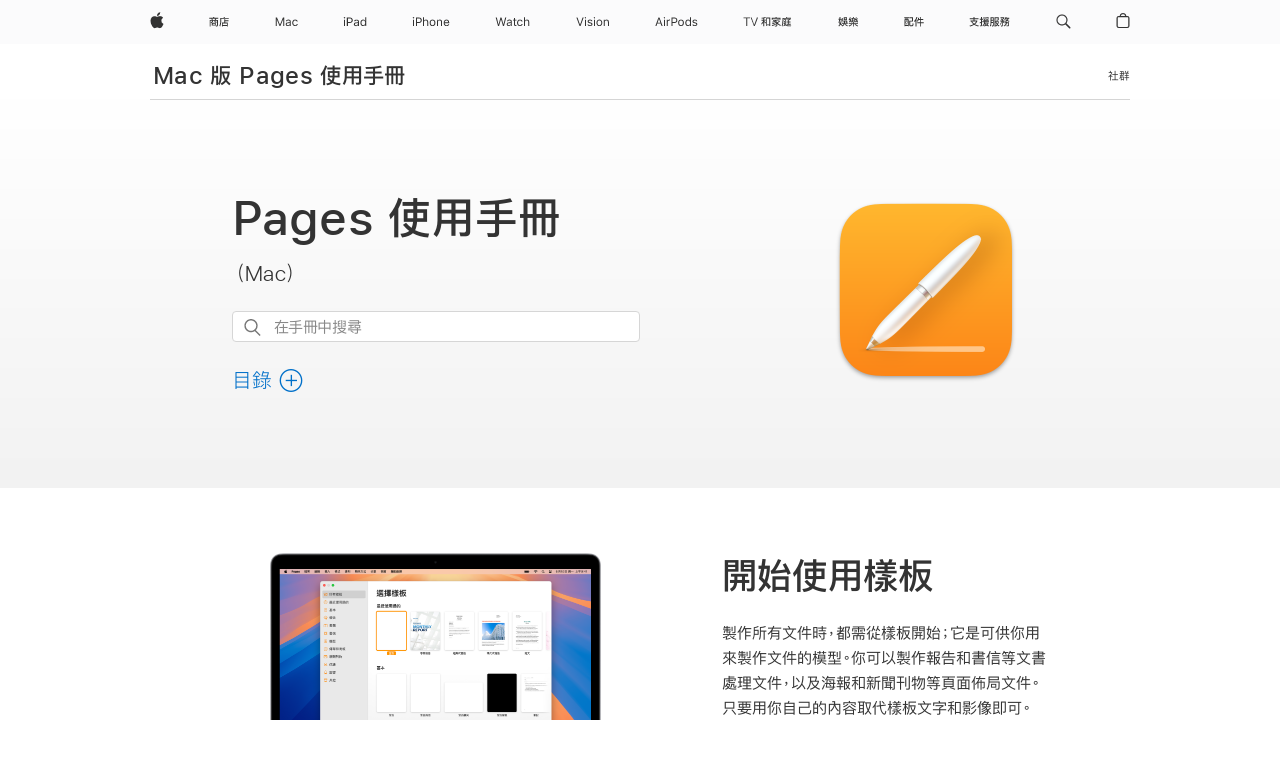

--- FILE ---
content_type: text/html;charset=utf-8
request_url: https://support.apple.com/zh-tw/guide/pages/welcome/mac
body_size: 46040
content:

    
        <!DOCTYPE html>
<html lang="zh-TW" prefix="og: http://ogp.me/ns#" dir=ltr>

<head>
	<meta name="viewport" content="width=device-width, initial-scale=1" />
	<meta http-equiv="content-type" content="text/html; charset=UTF-8" />
	<title lang="zh-TW">Mac 版 Pages 使用手冊  - Apple 支援 (台灣)</title>
	<link rel="dns-prefetch" href="https://www.apple.com/" />
	<link rel="preconnect" href="https://www.apple.com/" crossorigin />
	<link rel="canonical" href="https://support.apple.com/zh-tw/guide/pages/welcome/mac" />
	<link rel="apple-touch-icon" href="/favicon.ico">
    <link rel="icon" type="image/png" href="/favicon.ico">
	
	
		<meta name="description" content="瞭解如何使用 Mac 上的 Pages 來製作精美的文件和互動式書籍，其中包含照片、圖庫、圖表、自訂形狀等。" />
		<meta property="og:url" content="https://support.apple.com/zh-tw/guide/pages/welcome/mac" />
		<meta property="og:title" content="Mac 版 Pages 使用手冊 " />
		<meta property="og:description" content="瞭解如何使用 Mac 上的 Pages 來製作精美的文件和互動式書籍，其中包含照片、圖庫、圖表、自訂形狀等。" />
		<meta property="og:site_name" content="Apple Support" />
		<meta property="og:locale" content="zh_TW" />
		<meta property="og:type" content="article" />
		<meta name="ac-gn-search-field[locale]" content="zh_TW" />
	

	
	
	
	
		<link rel="alternate" hreflang="en-ie" href="https://support.apple.com/en-ie/guide/pages/welcome/mac">
	
		<link rel="alternate" hreflang="ar-kw" href="https://support.apple.com/ar-kw/guide/pages/welcome/mac">
	
		<link rel="alternate" hreflang="en-il" href="https://support.apple.com/en-il/guide/pages/welcome/mac">
	
		<link rel="alternate" hreflang="ms-my" href="https://support.apple.com/ms-my/guide/pages/welcome/mac">
	
		<link rel="alternate" hreflang="en-in" href="https://support.apple.com/en-in/guide/pages/welcome/mac">
	
		<link rel="alternate" hreflang="en-ae" href="https://support.apple.com/en-ae/guide/pages/welcome/mac">
	
		<link rel="alternate" hreflang="en-za" href="https://support.apple.com/en-za/guide/pages/welcome/mac">
	
		<link rel="alternate" hreflang="ta-in" href="https://support.apple.com/ta-in/guide/pages/welcome/mac">
	
		<link rel="alternate" hreflang="no-no" href="https://support.apple.com/no-no/guide/pages/welcome/mac">
	
		<link rel="alternate" hreflang="en-al" href="https://support.apple.com/en-al/guide/pages/welcome/mac">
	
		<link rel="alternate" hreflang="en-is" href="https://support.apple.com/en-is/guide/pages/welcome/mac">
	
		<link rel="alternate" hreflang="el-gr" href="https://support.apple.com/el-gr/guide/pages/welcome/mac">
	
		<link rel="alternate" hreflang="en-am" href="https://support.apple.com/en-am/guide/pages/welcome/mac">
	
		<link rel="alternate" hreflang="nl-nl" href="https://support.apple.com/nl-nl/guide/pages/welcome/mac">
	
		<link rel="alternate" hreflang="en-au" href="https://support.apple.com/en-au/guide/pages/welcome/mac">
	
		<link rel="alternate" hreflang="he-il" href="https://support.apple.com/he-il/guide/pages/welcome/mac">
	
		<link rel="alternate" hreflang="en-az" href="https://support.apple.com/en-az/guide/pages/welcome/mac">
	
		<link rel="alternate" hreflang="or-in" href="https://support.apple.com/or-in/guide/pages/welcome/mac">
	
		<link rel="alternate" hreflang="hu-hu" href="https://support.apple.com/hu-hu/guide/pages/welcome/mac">
	
		<link rel="alternate" hreflang="ml-in" href="https://support.apple.com/ml-in/guide/pages/welcome/mac">
	
		<link rel="alternate" hreflang="en-jo" href="https://support.apple.com/en-jo/guide/pages/welcome/mac">
	
		<link rel="alternate" hreflang="en-bh" href="https://support.apple.com/en-bh/guide/pages/welcome/mac">
	
		<link rel="alternate" hreflang="es-cl" href="https://support.apple.com/es-cl/guide/pages/welcome/mac">
	
		<link rel="alternate" hreflang="fr-sn" href="https://support.apple.com/fr-sn/guide/pages/welcome/mac">
	
		<link rel="alternate" hreflang="fr-ca" href="https://support.apple.com/fr-ca/guide/pages/welcome/mac">
	
		<link rel="alternate" hreflang="es-co" href="https://support.apple.com/es-co/guide/pages/welcome/mac">
	
		<link rel="alternate" hreflang="pl-pl" href="https://support.apple.com/pl-pl/guide/pages/welcome/mac">
	
		<link rel="alternate" hreflang="en-bn" href="https://support.apple.com/en-bn/guide/pages/welcome/mac">
	
		<link rel="alternate" hreflang="pt-pt" href="https://support.apple.com/pt-pt/guide/pages/welcome/mac">
	
		<link rel="alternate" hreflang="en-sa" href="https://support.apple.com/en-sa/guide/pages/welcome/mac">
	
		<link rel="alternate" hreflang="fr-be" href="https://support.apple.com/fr-be/guide/pages/welcome/mac">
	
		<link rel="alternate" hreflang="ar-eg" href="https://support.apple.com/ar-eg/guide/pages/welcome/mac">
	
		<link rel="alternate" hreflang="en-bw" href="https://support.apple.com/en-bw/guide/pages/welcome/mac">
	
		<link rel="alternate" hreflang="en-sg" href="https://support.apple.com/en-sg/guide/pages/welcome/mac">
	
		<link rel="alternate" hreflang="en-by" href="https://support.apple.com/en-by/guide/pages/welcome/mac">
	
		<link rel="alternate" hreflang="en-ke" href="https://support.apple.com/en-ke/guide/pages/welcome/mac">
	
		<link rel="alternate" hreflang="hr-hr" href="https://support.apple.com/hr-hr/guide/pages/welcome/mac">
	
		<link rel="alternate" hreflang="en-om" href="https://support.apple.com/en-om/guide/pages/welcome/mac">
	
		<link rel="alternate" hreflang="en-ge" href="https://support.apple.com/en-ge/guide/pages/welcome/mac">
	
		<link rel="alternate" hreflang="zh-mo" href="https://support.apple.com/zh-mo/guide/pages/welcome/mac">
	
		<link rel="alternate" hreflang="de-at" href="https://support.apple.com/de-at/guide/pages/welcome/mac">
	
		<link rel="alternate" hreflang="en-gu" href="https://support.apple.com/en-gu/guide/pages/welcome/mac">
	
		<link rel="alternate" hreflang="en-gw" href="https://support.apple.com/en-gw/guide/pages/welcome/mac">
	
		<link rel="alternate" hreflang="fr-gn" href="https://support.apple.com/fr-gn/guide/pages/welcome/mac">
	
		<link rel="alternate" hreflang="fr-gq" href="https://support.apple.com/fr-gq/guide/pages/welcome/mac">
	
		<link rel="alternate" hreflang="cs-cz" href="https://support.apple.com/cs-cz/guide/pages/welcome/mac">
	
		<link rel="alternate" hreflang="en-ph" href="https://support.apple.com/en-ph/guide/pages/welcome/mac">
	
		<link rel="alternate" hreflang="zh-tw" href="https://support.apple.com/zh-tw/guide/pages/welcome/mac">
	
		<link rel="alternate" hreflang="en-hk" href="https://support.apple.com/en-hk/guide/pages/welcome/mac">
	
		<link rel="alternate" hreflang="ko-kr" href="https://support.apple.com/ko-kr/guide/pages/welcome/mac">
	
		<link rel="alternate" hreflang="sk-sk" href="https://support.apple.com/sk-sk/guide/pages/welcome/mac">
	
		<link rel="alternate" hreflang="ru-ru" href="https://support.apple.com/ru-ru/guide/pages/welcome/mac">
	
		<link rel="alternate" hreflang="ar-om" href="https://support.apple.com/ar-om/guide/pages/welcome/mac">
	
		<link rel="alternate" hreflang="en-qa" href="https://support.apple.com/en-qa/guide/pages/welcome/mac">
	
		<link rel="alternate" hreflang="sv-se" href="https://support.apple.com/sv-se/guide/pages/welcome/mac">
	
		<link rel="alternate" hreflang="mr-in" href="https://support.apple.com/mr-in/guide/pages/welcome/mac">
	
		<link rel="alternate" hreflang="da-dk" href="https://support.apple.com/da-dk/guide/pages/welcome/mac">
	
		<link rel="alternate" hreflang="uk-ua" href="https://support.apple.com/uk-ua/guide/pages/welcome/mac">
	
		<link rel="alternate" hreflang="en-us" href="https://support.apple.com/guide/pages/welcome/mac">
	
		<link rel="alternate" hreflang="en-mk" href="https://support.apple.com/en-mk/guide/pages/welcome/mac">
	
		<link rel="alternate" hreflang="en-mn" href="https://support.apple.com/en-mn/guide/pages/welcome/mac">
	
		<link rel="alternate" hreflang="gu-in" href="https://support.apple.com/gu-in/guide/pages/welcome/mac">
	
		<link rel="alternate" hreflang="en-eg" href="https://support.apple.com/en-eg/guide/pages/welcome/mac">
	
		<link rel="alternate" hreflang="en-mo" href="https://support.apple.com/en-mo/guide/pages/welcome/mac">
	
		<link rel="alternate" hreflang="en-uz" href="https://support.apple.com/en-uz/guide/pages/welcome/mac">
	
		<link rel="alternate" hreflang="fr-ne" href="https://support.apple.com/fr-ne/guide/pages/welcome/mac">
	
		<link rel="alternate" hreflang="en-mt" href="https://support.apple.com/en-mt/guide/pages/welcome/mac">
	
		<link rel="alternate" hreflang="nl-be" href="https://support.apple.com/nl-be/guide/pages/welcome/mac">
	
		<link rel="alternate" hreflang="zh-cn" href="https://support.apple.com/zh-cn/guide/pages/welcome/mac">
	
		<link rel="alternate" hreflang="te-in" href="https://support.apple.com/te-in/guide/pages/welcome/mac">
	
		<link rel="alternate" hreflang="en-mz" href="https://support.apple.com/en-mz/guide/pages/welcome/mac">
	
		<link rel="alternate" hreflang="fr-ml" href="https://support.apple.com/fr-ml/guide/pages/welcome/mac">
	
		<link rel="alternate" hreflang="en-my" href="https://support.apple.com/en-my/guide/pages/welcome/mac">
	
		<link rel="alternate" hreflang="hi-in" href="https://support.apple.com/hi-in/guide/pages/welcome/mac">
	
		<link rel="alternate" hreflang="fr-mu" href="https://support.apple.com/fr-mu/guide/pages/welcome/mac">
	
		<link rel="alternate" hreflang="en-ng" href="https://support.apple.com/en-ng/guide/pages/welcome/mac">
	
		<link rel="alternate" hreflang="el-cy" href="https://support.apple.com/el-cy/guide/pages/welcome/mac">
	
		<link rel="alternate" hreflang="en-vn" href="https://support.apple.com/en-vn/guide/pages/welcome/mac">
	
		<link rel="alternate" hreflang="ja-jp" href="https://support.apple.com/ja-jp/guide/pages/welcome/mac">
	
		<link rel="alternate" hreflang="de-ch" href="https://support.apple.com/de-ch/guide/pages/welcome/mac">
	
		<link rel="alternate" hreflang="ar-qa" href="https://support.apple.com/ar-qa/guide/pages/welcome/mac">
	
		<link rel="alternate" hreflang="en-nz" href="https://support.apple.com/en-nz/guide/pages/welcome/mac">
	
		<link rel="alternate" hreflang="ro-ro" href="https://support.apple.com/ro-ro/guide/pages/welcome/mac">
	
		<link rel="alternate" hreflang="it-ch" href="https://support.apple.com/it-ch/guide/pages/welcome/mac">
	
		<link rel="alternate" hreflang="tr-tr" href="https://support.apple.com/tr-tr/guide/pages/welcome/mac">
	
		<link rel="alternate" hreflang="fr-fr" href="https://support.apple.com/fr-fr/guide/pages/welcome/mac">
	
		<link rel="alternate" hreflang="vi-vn" href="https://support.apple.com/vi-vn/guide/pages/welcome/mac">
	
		<link rel="alternate" hreflang="en-gb" href="https://support.apple.com/en-gb/guide/pages/welcome/mac">
	
		<link rel="alternate" hreflang="fi-fi" href="https://support.apple.com/fi-fi/guide/pages/welcome/mac">
	
		<link rel="alternate" hreflang="en-kg" href="https://support.apple.com/en-kg/guide/pages/welcome/mac">
	
		<link rel="alternate" hreflang="en-ca" href="https://support.apple.com/en-ca/guide/pages/welcome/mac">
	
		<link rel="alternate" hreflang="fr-tn" href="https://support.apple.com/fr-tn/guide/pages/welcome/mac">
	
		<link rel="alternate" hreflang="ar-ae" href="https://support.apple.com/ar-ae/guide/pages/welcome/mac">
	
		<link rel="alternate" hreflang="bn-in" href="https://support.apple.com/bn-in/guide/pages/welcome/mac">
	
		<link rel="alternate" hreflang="en-kw" href="https://support.apple.com/en-kw/guide/pages/welcome/mac">
	
		<link rel="alternate" hreflang="en-kz" href="https://support.apple.com/en-kz/guide/pages/welcome/mac">
	
		<link rel="alternate" hreflang="fr-cf" href="https://support.apple.com/fr-cf/guide/pages/welcome/mac">
	
		<link rel="alternate" hreflang="fr-ci" href="https://support.apple.com/fr-ci/guide/pages/welcome/mac">
	
		<link rel="alternate" hreflang="pa-in" href="https://support.apple.com/pa-in/guide/pages/welcome/mac">
	
		<link rel="alternate" hreflang="fr-ch" href="https://support.apple.com/fr-ch/guide/pages/welcome/mac">
	
		<link rel="alternate" hreflang="es-us" href="https://support.apple.com/es-us/guide/pages/welcome/mac">
	
		<link rel="alternate" hreflang="kn-in" href="https://support.apple.com/kn-in/guide/pages/welcome/mac">
	
		<link rel="alternate" hreflang="fr-cm" href="https://support.apple.com/fr-cm/guide/pages/welcome/mac">
	
		<link rel="alternate" hreflang="en-lb" href="https://support.apple.com/en-lb/guide/pages/welcome/mac">
	
		<link rel="alternate" hreflang="en-tj" href="https://support.apple.com/en-tj/guide/pages/welcome/mac">
	
		<link rel="alternate" hreflang="en-tm" href="https://support.apple.com/en-tm/guide/pages/welcome/mac">
	
		<link rel="alternate" hreflang="ar-sa" href="https://support.apple.com/ar-sa/guide/pages/welcome/mac">
	
		<link rel="alternate" hreflang="de-de" href="https://support.apple.com/de-de/guide/pages/welcome/mac">
	
		<link rel="alternate" hreflang="ca-es" href="https://support.apple.com/ca-es/guide/pages/welcome/mac">
	
		<link rel="alternate" hreflang="en-lk" href="https://support.apple.com/en-lk/guide/pages/welcome/mac">
	
		<link rel="alternate" hreflang="fr-ma" href="https://support.apple.com/fr-ma/guide/pages/welcome/mac">
	
		<link rel="alternate" hreflang="zh-hk" href="https://support.apple.com/zh-hk/guide/pages/welcome/mac">
	
		<link rel="alternate" hreflang="pt-br" href="https://support.apple.com/pt-br/guide/pages/welcome/mac">
	
		<link rel="alternate" hreflang="de-li" href="https://support.apple.com/de-li/guide/pages/welcome/mac">
	
		<link rel="alternate" hreflang="es-es" href="https://support.apple.com/es-es/guide/pages/welcome/mac">
	
		<link rel="alternate" hreflang="ar-bh" href="https://support.apple.com/ar-bh/guide/pages/welcome/mac">
	
		<link rel="alternate" hreflang="fr-mg" href="https://support.apple.com/fr-mg/guide/pages/welcome/mac">
	
		<link rel="alternate" hreflang="ar-jo" href="https://support.apple.com/ar-jo/guide/pages/welcome/mac">
	
		<link rel="alternate" hreflang="es-mx" href="https://support.apple.com/es-mx/guide/pages/welcome/mac">
	
		<link rel="alternate" hreflang="it-it" href="https://support.apple.com/it-it/guide/pages/welcome/mac">
	
		<link rel="alternate" hreflang="ur-in" href="https://support.apple.com/ur-in/guide/pages/welcome/mac">
	
		<link rel="alternate" hreflang="id-id" href="https://support.apple.com/id-id/guide/pages/welcome/mac">
	
		<link rel="alternate" hreflang="de-lu" href="https://support.apple.com/de-lu/guide/pages/welcome/mac">
	
		<link rel="alternate" hreflang="en-md" href="https://support.apple.com/en-md/guide/pages/welcome/mac">
	
		<link rel="alternate" hreflang="fr-lu" href="https://support.apple.com/fr-lu/guide/pages/welcome/mac">
	
		<link rel="alternate" hreflang="en-me" href="https://support.apple.com/en-me/guide/pages/welcome/mac">
	
		<link rel="alternate" hreflang="th-th" href="https://support.apple.com/th-th/guide/pages/welcome/mac">
	

		<link rel="preload" as="style" href="/clientside/build/apd-sasskit.built.css" onload="this.onload=null;this.rel='stylesheet'">
		<noscript>
			<link rel="stylesheet" href="/clientside/build/apd-sasskit.built.css" type="text/css" />
		</noscript>

		
			<link rel="preload" as="style" href="/clientside/build/app-apd.css" onload="this.onload=null;this.rel='stylesheet'">
			<noscript>
				<link rel="stylesheet" href="/clientside/build/app-apd.css" type="text/css" />
			</noscript>
    	

	
    <link rel="preload" as="style"
        href="//www.apple.com/wss/fonts?families=:SF+Pro+TC,v1:200,300,400,500,600|SF+Pro,v1:200,300,400,500,600|SF+Pro+Icons,v1"
        onload="this.onload=null;this.rel='stylesheet'">
    <noscript>
        <link rel="stylesheet" href="//www.apple.com/wss/fonts?families=:SF+Pro+TC,v1:200,300,400,500,600|SF+Pro,v1:200,300,400,500,600|SF+Pro+Icons,v1" type="text/css" />
    </noscript>


	<script>
 
    var _applemd = {
        page: {
            
            site_section: "kb",
            
            content_type: "bk",
            info_type: "",
            topics: "",
            in_house: "",
            locale: "zh-tw",
            
                content_template: "welcome",
            
            friendly_content: {
                title: `Mac 版 Pages 使用手冊`,
                publish_date: "04032025",
                
                    topic_id:   "TAND2703708A",
                    article_id        :   "BK_975C00B71AB8BD55BCCBDB4C3F378E6F_TAND2703708A",
                    product_version   :   "pages, 14.4",
                    os_version        :   "Pages, 1.0",
                    article_version   :   "1"
                
            },
            
            
        },
        
            product: "pages"
        
    };
    const isMobilePlayer = /iPhone|iPod|Android/i.test(navigator.userAgent);
    

</script>

	
	<script>
		var data = {	
			showHelpFulfeedBack: true,
			id: "BK_975C00B71AB8BD55BCCBDB4C3F378E6F_TAND2703708A",
			locale: "zh_TW",
			podCookie: "tw~zh",
			source : "",
			isSecureEnv: false,
			dtmPageSource: "welcome",
			domain: "support.apple.com",
			isNeighborJsEnabled: true,
            dtmPageName: "acs.pageload"
		}
		window.appState = JSON.stringify(data);
	</script>
	 
		<script src="/clientside/build/nn.js" type="text/javascript" charset="utf-8"></script>
<script>
    
     var neighborInitData = {
        appDataSchemaVersion: '1.0.0',
        webVitalDataThrottlingPercentage: 100,
        reportThrottledWebVitalDataTypes: ['system:dom-content-loaded', 'system:load', 'system:unfocus', 'system:focus', 'system:unload', 'system:page-hide', 'system:visibility-change-visible', 'system:visibility-change-hidden', 'system:event', 'app:load', 'app:unload', 'app:event'],
        trackMarcomSearch: true,
        trackSurvey: true,
        
        endpoint: 'https://supportmetrics.apple.com/content/services/stats'
    }
</script>

	



</head>


	<body lang="zh-TW" dir="ltr" data-istaskopen="false" lang="zh-tw" class="ac-gn-current-support no-js PassionPoints apd-topic landing dark-mode-enabled" data-designversion="2" itemscope
		itemtype="https://schema.org/TechArticle">

    
	
		





		 <meta name="globalnav-store-key" content="S2A49YFKJF2JAT22K" />
<meta name="globalnav-search-field[name]" content="q" />
<meta name="globalnav-search-field[action]" content="https://support.apple.com/kb/index" />
<meta name="globalnav-search-field[src]" content="globalnav_support" />
<meta name="globalnav-search-field[type]" content="organic" />
<meta name="globalnav-search-field[page]" content="search" />
<meta name="globalnav-search-field[locale]" content="zh_TW" />
<meta name="globalnav-search-field[placeholder]" content="搜尋支援" />
<link
  rel="stylesheet"
  type="text/css"
  href="https://www.apple.com/api-www/global-elements/global-header/v1/assets/globalheader.css"
/>
<div id="globalheader" class="globalnav-scrim globalheader-light"><aside id="globalmessage-segment" lang="zh-TW" dir="ltr" class="globalmessage-segment"><ul data-strings="{&quot;view&quot;:&quot;{%STOREFRONT%}商店首頁&quot;,&quot;segments&quot;:{&quot;smb&quot;:&quot;商務商店首頁&quot;,&quot;eduInd&quot;:&quot;教育商店首頁&quot;,&quot;other&quot;:&quot;商店首頁&quot;},&quot;exit&quot;:&quot;離開&quot;}" class="globalmessage-segment-content"></ul></aside><nav id="globalnav" lang="zh-TW" dir="ltr" aria-label="全域" data-analytics-element-engagement-start="globalnav:onFlyoutOpen" data-analytics-element-engagement-end="globalnav:onFlyoutClose" data-store-api="https://www.apple.com/[storefront]/shop/bag/status" data-analytics-activitymap-region-id="global nav" data-analytics-region="global nav" class="globalnav no-js   "><div class="globalnav-content"><div class="globalnav-item globalnav-menuback"><button aria-label="主選單" class="globalnav-menuback-button"><span class="globalnav-chevron-icon"><svg height="48" viewBox="0 0 9 48" width="9" xmlns="http://www.w3.org/2000/svg"><path d="m1.5618 24.0621 6.5581-6.4238c.2368-.2319.2407-.6118.0088-.8486-.2324-.2373-.6123-.2407-.8486-.0088l-7 6.8569c-.1157.1138-.1807.2695-.1802.4316.001.1621.0674.3174.1846.4297l7 6.7241c.1162.1118.2661.1675.4155.1675.1577 0 .3149-.062.4326-.1846.2295-.2388.2222-.6187-.0171-.8481z"></path></svg></span></button></div><ul id="globalnav-list" class="globalnav-list"><li data-analytics-element-engagement="globalnav hover - apple" class="
				globalnav-item
				globalnav-item-apple
				
				
			"><a href="https://www.apple.com/tw/" data-globalnav-item-name="apple" data-analytics-title="apple home" aria-label="Apple" class="globalnav-link globalnav-link-apple"><span class="globalnav-image-regular globalnav-link-image"><svg height="44" viewBox="0 0 14 44" width="14" xmlns="http://www.w3.org/2000/svg"><path d="m13.0729 17.6825a3.61 3.61 0 0 0 -1.7248 3.0365 3.5132 3.5132 0 0 0 2.1379 3.2223 8.394 8.394 0 0 1 -1.0948 2.2618c-.6816.9812-1.3943 1.9623-2.4787 1.9623s-1.3633-.63-2.613-.63c-1.2187 0-1.6525.6507-2.644.6507s-1.6834-.9089-2.4787-2.0243a9.7842 9.7842 0 0 1 -1.6628-5.2776c0-3.0984 2.014-4.7405 3.9969-4.7405 1.0535 0 1.9314.6919 2.5924.6919.63 0 1.6112-.7333 2.8092-.7333a3.7579 3.7579 0 0 1 3.1604 1.5802zm-3.7284-2.8918a3.5615 3.5615 0 0 0 .8469-2.22 1.5353 1.5353 0 0 0 -.031-.32 3.5686 3.5686 0 0 0 -2.3445 1.2084 3.4629 3.4629 0 0 0 -.8779 2.1585 1.419 1.419 0 0 0 .031.2892 1.19 1.19 0 0 0 .2169.0207 3.0935 3.0935 0 0 0 2.1586-1.1368z"></path></svg></span><span class="globalnav-image-compact globalnav-link-image"><svg height="48" viewBox="0 0 17 48" width="17" xmlns="http://www.w3.org/2000/svg"><path d="m15.5752 19.0792a4.2055 4.2055 0 0 0 -2.01 3.5376 4.0931 4.0931 0 0 0 2.4908 3.7542 9.7779 9.7779 0 0 1 -1.2755 2.6351c-.7941 1.1431-1.6244 2.2862-2.8878 2.2862s-1.5883-.734-3.0443-.734c-1.42 0-1.9252.7581-3.08.7581s-1.9611-1.0589-2.8876-2.3584a11.3987 11.3987 0 0 1 -1.9373-6.1487c0-3.61 2.3464-5.523 4.6566-5.523 1.2274 0 2.25.8062 3.02.8062.734 0 1.8771-.8543 3.2729-.8543a4.3778 4.3778 0 0 1 3.6822 1.841zm-6.8586-2.0456a1.3865 1.3865 0 0 1 -.2527-.024 1.6557 1.6557 0 0 1 -.0361-.337 4.0341 4.0341 0 0 1 1.0228-2.5148 4.1571 4.1571 0 0 1 2.7314-1.4078 1.7815 1.7815 0 0 1 .0361.373 4.1487 4.1487 0 0 1 -.9867 2.587 3.6039 3.6039 0 0 1 -2.5148 1.3236z"></path></svg></span><span class="globalnav-link-text">Apple</span></a></li><li data-topnav-flyout-item="menu" data-topnav-flyout-label="Menu" role="none" class="globalnav-item globalnav-menu"><div data-topnav-flyout="menu" class="globalnav-flyout"><div class="globalnav-menu-list"><div data-analytics-element-engagement="globalnav hover - store" class="
				globalnav-item
				globalnav-item-store
				globalnav-item-menu
				
			"><ul role="none" class="globalnav-submenu-trigger-group"><li class="globalnav-submenu-trigger-item"><a href="https://www.apple.com/tw/shop/goto/store" data-globalnav-item-name="store" data-topnav-flyout-trigger-compact="true" data-analytics-title="store" data-analytics-element-engagement="hover - store" aria-label="商店" class="globalnav-link globalnav-submenu-trigger-link globalnav-link-store"><span class="globalnav-link-text-container"><span class="globalnav-image-regular globalnav-link-image"><svg height="44" viewBox="0 0 20 44" width="20" xmlns="http://www.w3.org/2000/svg"><path d="m5.3447 17.745h3.9844v.9199h-2.7305l.75.2637c-.1816.3632-.3808.6914-.5976.9902h2.2148v5.4316c0 .6973-.3457 1.0605-1.0195 1.0605h-1.0371l-.2344-.8438h-3.8555v-2.6953h4.0137v2.666l.8203.0176c.2461 0 .3691-.1406.3691-.4102v-4.3652h-1.6288v.6035c0 .2051.0938.3223.2988.3223h1.0371v.7852h-1.4356c-.5273 0-.7793-.2344-.7793-.709v-1.002h-1.3828c-.0879.5742-.2695 1.0371-.5332 1.3828-.3281.3926-.8438.709-1.5293.9434l-.4277-.7559c.5332-.1758.9258-.4102 1.1895-.7031.1816-.2227.3047-.5156.3867-.8672h-1.6114v5.6074h-.9375v-6.4688h2.1621c-.1465-.3457-.3105-.6855-.5039-.9902l.6855-.2637h-2.6835v-.9197h3.9902c-.1055-.2461-.2109-.4805-.3105-.6855l1.043-.1758c.1054.2577.1933.5449.2929.8613zm.3633 2.1738c.2578-.3984.4805-.8203.6738-1.2539h-3.1113c.1934.3633.3633.7852.5332 1.2539zm.1934 3.7734h-2.1621v1.0371h2.1621zm10.0254-5.7715h3.7441v.9434h-7.4414v2.1328c-.0293 2.2559-.4043 4.0547-1.1133 5.4141l-.7383-.6562c.5684-1.1426.8613-2.7305.8848-4.7578v-3.0762h3.668c-.1406-.293-.3047-.5625-.4688-.8086l1.0137-.1641c.164.2988.3047.6211.4512.9726zm.2461 1.2598v1.1074h3.2637v.9199h-3.2637v1.3008h2.6836v3.9434h-.9609v-.4512h-4.043v.4512h-.9609v-3.9434h2.3086v-3.3281zm1.7226 5.9063v-1.6699h-4.043v1.6699z"></path></svg></span><span class="globalnav-link-text">商店</span></span></a></li></ul></div><div data-analytics-element-engagement="globalnav hover - mac" class="
				globalnav-item
				globalnav-item-mac
				globalnav-item-menu
				
			"><ul role="none" class="globalnav-submenu-trigger-group"><li class="globalnav-submenu-trigger-item"><a href="https://www.apple.com/tw/mac/" data-globalnav-item-name="mac" data-topnav-flyout-trigger-compact="true" data-analytics-title="mac" data-analytics-element-engagement="hover - mac" aria-label="Mac" class="globalnav-link globalnav-submenu-trigger-link globalnav-link-mac"><span class="globalnav-link-text-container"><span class="globalnav-image-regular globalnav-link-image"><svg height="44" viewBox="0 0 23 44" width="23" xmlns="http://www.w3.org/2000/svg"><path d="m8.1558 25.9987v-6.457h-.0703l-2.666 6.457h-.8907l-2.666-6.457h-.0703v6.457h-.9844v-8.4551h1.2246l2.8945 7.0547h.0938l2.8945-7.0547h1.2246v8.4551zm2.5166-1.7696c0-1.1309.832-1.7812 2.3027-1.8691l1.8223-.1113v-.5742c0-.7793-.4863-1.207-1.4297-1.207-.7559 0-1.2832.2871-1.4238.7852h-1.0195c.1348-1.0137 1.1309-1.6816 2.4785-1.6816 1.541 0 2.4023.791 2.4023 2.1035v4.3242h-.9609v-.9318h-.0938c-.4102.6738-1.1016 1.043-1.9453 1.043-1.2246 0-2.1328-.7266-2.1328-1.8809zm4.125-.5859v-.5801l-1.6992.1113c-.9609.0645-1.3828.3984-1.3828 1.0312 0 .6445.5449 1.0195 1.2773 1.0195 1.0371.0001 1.8047-.6796 1.8047-1.5819zm6.958-2.0273c-.1641-.627-.7207-1.1367-1.6289-1.1367-1.1367 0-1.8516.9082-1.8516 2.3379 0 1.459.7266 2.3848 1.8516 2.3848.8496 0 1.4414-.3926 1.6289-1.1074h1.0195c-.1816 1.1602-1.125 2.0156-2.6426 2.0156-1.7695 0-2.9004-1.2832-2.9004-3.293 0-1.9688 1.125-3.2461 2.8945-3.2461 1.5352 0 2.4727.9199 2.6484 2.0449z"></path></svg></span><span class="globalnav-link-text">Mac</span></span></a></li></ul></div><div data-analytics-element-engagement="globalnav hover - ipad" class="
				globalnav-item
				globalnav-item-ipad
				globalnav-item-menu
				
			"><ul role="none" class="globalnav-submenu-trigger-group"><li class="globalnav-submenu-trigger-item"><a href="https://www.apple.com/tw/ipad/" data-globalnav-item-name="ipad" data-topnav-flyout-trigger-compact="true" data-analytics-title="ipad" data-analytics-element-engagement="hover - ipad" aria-label="iPad" class="globalnav-link globalnav-submenu-trigger-link globalnav-link-ipad"><span class="globalnav-link-text-container"><span class="globalnav-image-regular globalnav-link-image"><svg height="44" viewBox="0 0 24 44" width="24" xmlns="http://www.w3.org/2000/svg"><path d="m14.9575 23.7002c0 .902-.768 1.582-1.805 1.582-.732 0-1.277-.375-1.277-1.02 0-.632.422-.966 1.383-1.031l1.699-.111zm-1.395-4.072c-1.347 0-2.343.668-2.478 1.681h1.019c.141-.498.668-.785 1.424-.785.944 0 1.43.428 1.43 1.207v.574l-1.822.112c-1.471.088-2.303.738-2.303 1.869 0 1.154.908 1.881 2.133 1.881.844 0 1.535-.369 1.945-1.043h.094v.931h.961v-4.324c0-1.312-.862-2.103-2.403-2.103zm6.769 5.575c-1.155 0-1.846-.885-1.846-2.361 0-1.471.697-2.362 1.846-2.362 1.142 0 1.857.914 1.857 2.362 0 1.459-.709 2.361-1.857 2.361zm1.834-8.027v3.503h-.088c-.358-.691-1.102-1.107-1.981-1.107-1.605 0-2.654 1.289-2.654 3.27 0 1.986 1.037 3.269 2.654 3.269.873 0 1.623-.416 2.022-1.119h.093v1.008h.961v-8.824zm-15.394 4.869h-1.863v-3.563h1.863c1.225 0 1.899.639 1.899 1.799 0 1.119-.697 1.764-1.899 1.764zm.276-4.5h-3.194v8.455h1.055v-3.018h2.127c1.588 0 2.719-1.119 2.719-2.701 0-1.611-1.108-2.736-2.707-2.736zm-6.064 8.454h1.008v-6.316h-1.008zm-.199-8.237c0-.387.316-.704.703-.704s.703.317.703.704c0 .386-.316.703-.703.703s-.703-.317-.703-.703z"></path></svg></span><span class="globalnav-link-text">iPad</span></span></a></li></ul></div><div data-analytics-element-engagement="globalnav hover - iphone" class="
				globalnav-item
				globalnav-item-iphone
				globalnav-item-menu
				
			"><ul role="none" class="globalnav-submenu-trigger-group"><li class="globalnav-submenu-trigger-item"><a href="https://www.apple.com/tw/iphone/" data-globalnav-item-name="iphone" data-topnav-flyout-trigger-compact="true" data-analytics-title="iphone" data-analytics-element-engagement="hover - iphone" aria-label="iPhone" class="globalnav-link globalnav-submenu-trigger-link globalnav-link-iphone"><span class="globalnav-link-text-container"><span class="globalnav-image-regular globalnav-link-image"><svg height="44" viewBox="0 0 38 44" width="38" xmlns="http://www.w3.org/2000/svg"><path d="m32.7129 22.3203h3.48c-.023-1.119-.691-1.857-1.693-1.857-1.008 0-1.711.738-1.787 1.857zm4.459 2.045c-.293 1.078-1.277 1.746-2.66 1.746-1.752 0-2.848-1.266-2.848-3.264 0-1.986 1.113-3.275 2.848-3.275 1.705 0 2.742 1.213 2.742 3.176v.386h-4.541v.047c.053 1.248.75 2.039 1.822 2.039.815 0 1.366-.298 1.629-.855zm-12.282-4.682h.961v.996h.094c.316-.697.932-1.107 1.898-1.107 1.418 0 2.209.838 2.209 2.338v4.09h-1.007v-3.844c0-1.137-.481-1.676-1.489-1.676s-1.658.674-1.658 1.781v3.739h-1.008zm-2.499 3.158c0-1.5-.674-2.361-1.869-2.361-1.196 0-1.87.861-1.87 2.361 0 1.495.674 2.362 1.87 2.362 1.195 0 1.869-.867 1.869-2.362zm-4.782 0c0-2.033 1.114-3.269 2.913-3.269 1.798 0 2.912 1.236 2.912 3.269 0 2.028-1.114 3.27-2.912 3.27-1.799 0-2.913-1.242-2.913-3.27zm-6.636-5.666h1.008v3.504h.093c.317-.697.979-1.107 1.946-1.107 1.336 0 2.179.855 2.179 2.338v4.09h-1.007v-3.844c0-1.119-.504-1.676-1.459-1.676-1.131 0-1.752.715-1.752 1.781v3.739h-1.008zm-6.015 4.87h1.863c1.202 0 1.899-.645 1.899-1.764 0-1.16-.674-1.799-1.899-1.799h-1.863zm2.139-4.5c1.599 0 2.707 1.125 2.707 2.736 0 1.582-1.131 2.701-2.719 2.701h-2.127v3.018h-1.055v-8.455zm-6.114 8.454h1.008v-6.316h-1.008zm-.2-8.238c0-.386.317-.703.703-.703.387 0 .704.317.704.703 0 .387-.317.704-.704.704-.386 0-.703-.317-.703-.704z"></path></svg></span><span class="globalnav-link-text">iPhone</span></span></a></li></ul></div><div data-analytics-element-engagement="globalnav hover - watch" class="
				globalnav-item
				globalnav-item-watch
				globalnav-item-menu
				
			"><ul role="none" class="globalnav-submenu-trigger-group"><li class="globalnav-submenu-trigger-item"><a href="https://www.apple.com/tw/watch/" data-globalnav-item-name="watch" data-topnav-flyout-trigger-compact="true" data-analytics-title="watch" data-analytics-element-engagement="hover - watch" aria-label="Watch" class="globalnav-link globalnav-submenu-trigger-link globalnav-link-watch"><span class="globalnav-link-text-container"><span class="globalnav-image-regular globalnav-link-image"><svg height="44" viewBox="0 0 35 44" width="35" xmlns="http://www.w3.org/2000/svg"><path d="m28.9819 17.1758h1.008v3.504h.094c.316-.697.978-1.108 1.945-1.108 1.336 0 2.18.856 2.18 2.338v4.09h-1.008v-3.844c0-1.119-.504-1.675-1.459-1.675-1.131 0-1.752.715-1.752 1.781v3.738h-1.008zm-2.42 4.441c-.164-.627-.721-1.136-1.629-1.136-1.137 0-1.852.908-1.852 2.338 0 1.459.727 2.384 1.852 2.384.849 0 1.441-.392 1.629-1.107h1.019c-.182 1.16-1.125 2.016-2.642 2.016-1.77 0-2.901-1.284-2.901-3.293 0-1.969 1.125-3.247 2.895-3.247 1.535 0 2.472.92 2.648 2.045zm-6.533-3.568v1.635h1.407v.844h-1.407v3.574c0 .744.282 1.06.938 1.06.182 0 .281-.006.469-.023v.85c-.2.035-.393.058-.592.058-1.301 0-1.822-.48-1.822-1.687v-3.832h-1.02v-.844h1.02v-1.635zm-4.2 5.596v-.58l-1.699.111c-.961.064-1.383.398-1.383 1.031 0 .645.545 1.02 1.277 1.02 1.038 0 1.805-.68 1.805-1.582zm-4.125.586c0-1.131.832-1.782 2.303-1.869l1.822-.112v-.574c0-.779-.486-1.207-1.43-1.207-.755 0-1.283.287-1.423.785h-1.02c.135-1.014 1.131-1.682 2.479-1.682 1.541 0 2.402.792 2.402 2.104v4.324h-.961v-.931h-.094c-.41.673-1.101 1.043-1.945 1.043-1.225 0-2.133-.727-2.133-1.881zm-7.684 1.769h-.996l-2.303-8.455h1.101l1.682 6.873h.07l1.893-6.873h1.066l1.893 6.873h.07l1.682-6.873h1.101l-2.302 8.455h-.996l-1.946-6.674h-.07z"></path></svg></span><span class="globalnav-link-text">Watch</span></span></a></li></ul></div><div data-analytics-element-engagement="globalnav hover - vision" class="
				globalnav-item
				globalnav-item-vision
				globalnav-item-menu
				
			"><ul role="none" class="globalnav-submenu-trigger-group"><li class="globalnav-submenu-trigger-item"><a href="https://www.apple.com/tw/apple-vision-pro/" data-globalnav-item-name="vision" data-topnav-flyout-trigger-compact="true" data-analytics-title="vision" data-analytics-element-engagement="hover - vision" aria-label="Vision" class="globalnav-link globalnav-submenu-trigger-link globalnav-link-vision"><span class="globalnav-link-text-container"><span class="globalnav-image-regular globalnav-link-image"><svg xmlns="http://www.w3.org/2000/svg" width="34" height="44" viewBox="0 0 34 44"><path d="m.4043,17.5449h1.1074l2.4844,7.0898h.0938l2.4844-7.0898h1.1074l-3.1172,8.4551h-1.043L.4043,17.5449Zm8.3467.2168c0-.3867.3164-.7031.7031-.7031s.7031.3164.7031.7031-.3164.7031-.7031.7031-.7031-.3164-.7031-.7031Zm.1875,1.9219h1.0195v6.3164h-1.0195v-6.3164Zm2.499,4.7051h1.043c.1699.5273.6738.873,1.4824.873.8496,0,1.4531-.4043,1.4531-.9785v-.0117c0-.4277-.3223-.7266-1.1016-.9141l-.9785-.2344c-1.1836-.2812-1.7168-.7969-1.7168-1.7051v-.0059c0-1.0488,1.0078-1.8398,2.3496-1.8398,1.3242,0,2.2441.6621,2.3848,1.6934h-1.002c-.1348-.498-.627-.8438-1.3887-.8438-.75,0-1.3008.3867-1.3008.9434v.0117c0,.4277.3164.6973,1.0605.8789l.9727.2344c1.1895.2871,1.7637.8027,1.7637,1.7051v.0117c0,1.125-1.0957,1.9043-2.5312,1.9043-1.4062,0-2.373-.6797-2.4902-1.7227Zm6.3203-6.627c0-.3867.3164-.7031.7031-.7031s.7031.3164.7031.7031-.3164.7031-.7031.7031-.7031-.3164-.7031-.7031Zm.1875,1.9219h1.0195v6.3164h-1.0195v-6.3164Zm2.5049,3.1641v-.0117c0-2.0273,1.1133-3.2637,2.9121-3.2637s2.9121,1.2363,2.9121,3.2637v.0117c0,2.0215-1.1133,3.2637-2.9121,3.2637s-2.9121-1.2422-2.9121-3.2637Zm4.7812,0v-.0117c0-1.4941-.6738-2.3613-1.8691-2.3613s-1.8691.8672-1.8691,2.3613v.0117c0,1.4883.6738,2.3613,1.8691,2.3613s1.8691-.873,1.8691-2.3613Zm2.5049-3.1641h1.0195v.9492h.0938c.3164-.668.9082-1.0605,1.8398-1.0605,1.418,0,2.209.8379,2.209,2.3379v4.0898h-1.0195v-3.8438c0-1.1367-.4688-1.6816-1.4766-1.6816s-1.6465.6797-1.6465,1.7871v3.7383h-1.0195v-6.3164Z"></path></svg>
</span><span class="globalnav-link-text">Vision</span></span></a></li></ul></div><div data-analytics-element-engagement="globalnav hover - airpods" class="
				globalnav-item
				globalnav-item-airpods
				globalnav-item-menu
				
			"><ul role="none" class="globalnav-submenu-trigger-group"><li class="globalnav-submenu-trigger-item"><a href="https://www.apple.com/tw/airpods/" data-globalnav-item-name="airpods" data-topnav-flyout-trigger-compact="true" data-analytics-title="airpods" data-analytics-element-engagement="hover - airpods" aria-label="AirPods" class="globalnav-link globalnav-submenu-trigger-link globalnav-link-airpods"><span class="globalnav-link-text-container"><span class="globalnav-image-regular globalnav-link-image"><svg height="44" viewBox="0 0 43 44" width="43" xmlns="http://www.w3.org/2000/svg"><path d="m11.7153 19.6836h.961v.937h.094c.187-.615.914-1.048 1.752-1.048.164 0 .375.011.504.029v1.008c-.082-.024-.446-.059-.645-.059-.961 0-1.658.645-1.658 1.535v3.914h-1.008zm28.135-.111c1.324 0 2.244.656 2.379 1.693h-.996c-.135-.504-.627-.838-1.389-.838-.75 0-1.336.381-1.336.943 0 .434.352.704 1.096.885l.973.235c1.189.287 1.763.802 1.763 1.711 0 1.13-1.095 1.91-2.531 1.91-1.406 0-2.373-.674-2.484-1.723h1.037c.17.533.674.873 1.482.873.85 0 1.459-.404 1.459-.984 0-.434-.328-.727-1.002-.891l-1.084-.264c-1.183-.287-1.722-.796-1.722-1.71 0-1.049 1.013-1.84 2.355-1.84zm-6.665 5.631c-1.155 0-1.846-.885-1.846-2.362 0-1.471.697-2.361 1.846-2.361 1.142 0 1.857.914 1.857 2.361 0 1.459-.709 2.362-1.857 2.362zm1.834-8.028v3.504h-.088c-.358-.691-1.102-1.107-1.981-1.107-1.605 0-2.654 1.289-2.654 3.269 0 1.987 1.037 3.27 2.654 3.27.873 0 1.623-.416 2.022-1.119h.094v1.007h.961v-8.824zm-9.001 8.028c-1.195 0-1.869-.868-1.869-2.362 0-1.5.674-2.361 1.869-2.361 1.196 0 1.869.861 1.869 2.361 0 1.494-.673 2.362-1.869 2.362zm0-5.631c-1.799 0-2.912 1.236-2.912 3.269 0 2.028 1.113 3.27 2.912 3.27s2.912-1.242 2.912-3.27c0-2.033-1.113-3.269-2.912-3.269zm-17.071 6.427h1.008v-6.316h-1.008zm-.199-8.238c0-.387.317-.703.703-.703.387 0 .703.316.703.703s-.316.703-.703.703c-.386 0-.703-.316-.703-.703zm-6.137 4.922 1.324-3.773h.093l1.325 3.773zm1.892-5.139h-1.043l-3.117 8.455h1.107l.85-2.42h3.363l.85 2.42h1.107zm14.868 4.5h-1.864v-3.562h1.864c1.224 0 1.898.639 1.898 1.799 0 1.119-.697 1.763-1.898 1.763zm.275-4.5h-3.193v8.455h1.054v-3.017h2.127c1.588 0 2.719-1.119 2.719-2.701 0-1.612-1.107-2.737-2.707-2.737z"></path></svg></span><span class="globalnav-link-text">AirPods</span></span></a></li></ul></div><div data-analytics-element-engagement="globalnav hover - tv-home" class="
				globalnav-item
				globalnav-item-tv-home
				globalnav-item-menu
				
			"><ul role="none" class="globalnav-submenu-trigger-group"><li class="globalnav-submenu-trigger-item"><a href="https://www.apple.com/tw/tv-home/" data-globalnav-item-name="tv-home" data-topnav-flyout-trigger-compact="true" data-analytics-title="tv &amp; home" data-analytics-element-engagement="hover - tv &amp; home" aria-label="TV 和家庭" class="globalnav-link globalnav-submenu-trigger-link globalnav-link-tv-home"><span class="globalnav-link-text-container"><span class="globalnav-image-regular globalnav-link-image"><svg enable-background="new 0 0 49 44" height="44" width="49" viewBox="0 0 49 44" xmlns="http://www.w3.org/2000/svg"><path d="m3.3 26v-7.7h-2.8v-.8h6.5v.8h-2.8v7.7zm7.6 0-3.2-8.5h.9l2.6 7.3h.1l2.6-7.3h1.1l-3.2 8.5zm9.3-6.3v-1.2c-.5.1-.9.1-1.4.2l-.3-.9c1.6-.1 2.9-.4 3.8-.8l.5.8c-.5.2-1.1.3-1.6.5v1.4h1.7v.9h-1.7v.4c.6.5 1.2 1.1 1.8 1.7l-.6.8c-.5-.7-.8-1.2-1.2-1.6v4.4h-.9v-4.1c-.4.9-.9 1.7-1.6 2.4l-.4-1.1c.9-.8 1.6-1.8 2-2.8h-1.7v-.9zm7 6.3h-.9v-.8h-2.2v.9h-.9v-8.5h4.1v8.4zm-.9-1.6v-5.8h-2.2v5.8zm9.9-4.9v.9h-2.3c-.3.2-.5.3-.7.5.4.4.6.8.8 1.3.8-.3 1.6-.8 2.3-1.5l.7.7c-.7.6-1.5 1.1-2.3 1.5.8.9 1.8 1.6 3.1 2.2l-.5.9c-1.2-.6-2.1-1.4-2.9-2.3v.6c0 .8-.1 1.4-.3 1.7-.3.4-.9.5-1.8.5h-.3l-.3-.8h.5c.6 0 .9-.1 1.1-.2.2-.2.3-.6.3-1.2 0-.1 0-.2 0-.3-1.1.8-2.6 1.5-4.4 2.1l-.5-.8c2-.6 3.6-1.3 4.7-2.2-.1-.2-.1-.4-.2-.6-1 .7-2.2 1.3-3.8 1.8l-.5-.8c1.7-.4 3-1 3.9-1.6-.1-.1-.2-.3-.3-.4 0 0-.1 0-.1.1-.7.3-1.6.7-2.8 1l-.5-.8c.9-.2 1.8-.5 2.6-.8.2-.1.5-.2.7-.3h-2.3v-.9zm-2.5-1.7h3.8v1.9h-1v-1h-6.8v1h-1v-1.9h4c-.1-.3-.2-.5-.3-.7l1-.2c.1.3.2.6.3.9zm10.6 0h3.7v.9h-7.6v2.5c0 2.2-.4 3.9-1 5.2l-.7-.6c.5-1.1.7-2.6.7-4.5v-3.4h3.9c-.1-.3-.3-.5-.4-.7l1-.2c.1.2.2.5.4.8zm-1.1 1.4v.8c-.4.6-.8 1.2-1.2 1.6h1.2v.5c0 1-.3 1.8-.6 2.5.2.2.4.3.6.4.7.3 1.7.4 3.2.4h1.8l-.2.9h-1.1c-1.9 0-3.3-.2-4.1-.6-.2-.1-.4-.2-.6-.4-.4.4-.8.8-1.4 1l-.5-.8c.5-.2.9-.5 1.2-.9-.3-.4-.6-.9-.8-1.5l.8-.3c.2.4.4.8.6 1.1.2-.5.4-1 .4-1.5h-1.5v-.7c.5-.5.9-1 1.3-1.6h-1.4v-.9zm2 2.2v-1.2c-.4 0-.9.1-1.4.1l-.3-.8c1.4 0 2.6-.2 3.6-.5l.5.8c-.4.2-.9.3-1.5.4v1.3h1.4v.9h-1.4v1.4h1.7v.9h-4.3v-.9h1.7v-1.4h-1.4v-.9z"></path></svg></span><span class="globalnav-link-text">TV 和家庭</span></span></a></li></ul></div><div data-analytics-element-engagement="globalnav hover - entertainment" class="
				globalnav-item
				globalnav-item-entertainment
				globalnav-item-menu
				
			"><ul role="none" class="globalnav-submenu-trigger-group"><li class="globalnav-submenu-trigger-item"><a href="https://www.apple.com/tw/entertainment/" data-globalnav-item-name="entertainment" data-topnav-flyout-trigger-compact="true" data-analytics-title="entertainment" data-analytics-element-engagement="hover - entertainment" aria-label="娛樂" class="globalnav-link globalnav-submenu-trigger-link globalnav-link-entertainment"><span class="globalnav-link-text-container"><span class="globalnav-image-regular globalnav-link-image"><svg height="44" viewBox="0 0 21 44" width="21" xmlns="http://www.w3.org/2000/svg"><path d="m2.5312 17.0586c-.082.6445-.1758 1.2539-.252 1.8105h1.4473v.5449c-.0586 1.623-.3105 3.0352-.7852 4.2246.4219.4219.7676.7969 1.0371 1.1367l-.6562.75c-.2402-.2988-.5039-.6152-.8086-.9551-.3926.7441-.8848 1.377-1.4648 1.916l-.6211-.7676c.5801-.5215 1.0605-1.1367 1.4297-1.8516-.3926-.3926-.8086-.8145-1.2832-1.2539.2285-.8613.4219-1.8047.6094-2.8066h-.7207v-.9375h.8555c.0996-.6094.1758-1.2422.2578-1.9043l.9551.0938zm.3047 2.748h-.7148c-.1816 1.002-.3809 1.8516-.5742 2.5312.2461.2285.4863.4336.7031.6387.3223-.9375.5156-1.9922.5859-3.1699zm3.082 3.0234c.0352-.2578.0586-.5215.0703-.8027v-.4102h-1.8281v-3.6855h.9375v2.8242h4.0781v2.0742h.6152v.8789h-3.0996c-.123.4512-.2871.8438-.4922 1.1836-.4277.6738-1.1133 1.1836-2.0801 1.5469l-.5215-.8203c.9141-.3516 1.5352-.8027 1.8691-1.3301.0879-.1875.1699-.375.2461-.5801h-2.0447v-.8789h2.25zm3.1641-5.5137v2.8242h-3.3105v-2.8242zm-.8848.832h-1.5586v1.166h1.5586zm1.6406 7.4883-.5273.8027c-.8203-.6973-1.6523-1.2539-2.5137-1.6523l.4922-.7148c.9434.4277 1.793.9492 2.5488 1.5645zm-1.5879-4.0195h-1.3242v.4102c-.0117.293-.0293.5566-.0586.8027h1.3828zm6.0176 2.9648c-.8027.7031-1.7871 1.3184-2.9648 1.8574l-.5859-.7734c1.1719-.4688 2.1445-1.0137 2.9238-1.623l.627.5391zm.4805-6.5801c.1348-.3164.2344-.6445.3223-.9727l.8965.1113c-.082.3105-.1816.5918-.3164.8613h1.2012v4.1602h-.9785v.7266h4.1719v.9023h-4.1719v2.6777h-.9609v-2.6777h-4.1836v-.9023h4.1836v-.7266h-.9785l.0703.2695-.6855.1816c-.0586-.2461-.1055-.4688-.1699-.6914-.5918.1348-1.2891.293-2.0918.4395l-.1641-.6094c.4512-.4688.8613-1.0547 1.2305-1.7285-.3867.0703-.8086.1406-1.2422.2051l-.1523-.7031c.2227-.0996.6328-.8906 1.2188-2.3379l.7734.2695c-.3691.8438-.6914 1.4766-.9375 1.8867.2637-.0527.5156-.0996.7441-.1406.1582-.3691.3047-.7383.4512-1.125l.7441.2109c-.2871.7793-.5977 1.459-.9199 2.0508l.5508-.1758c.2051.5625.3984 1.2012.5625 1.9043v-4.0664h.832zm-2.6543 3.4102c.2871-.0586.5742-.1113.8613-.1699-.082-.2695-.1641-.5156-.2461-.7383-.2051.3281-.4102.6328-.6152.9082zm3.8848-1.7227v-.9258h-1.1895v.9258zm0 .7734h-1.1895v.9434h1.1895zm.5625 4.1367.5918-.5566c.8203.3633 1.7988.9316 2.9355 1.6875l-.6855.6855c-.8613-.6562-1.8105-1.2598-2.8418-1.8164zm3.5156-2.2207-.6738.1758c-.0527-.2227-.1055-.4277-.1465-.6328-.5625.1465-1.2422.3047-2.0273.457l-.1641-.6152c.4277-.4688.8203-1.0547 1.166-1.752-.3457.0586-.709.1113-1.084.1758l-.1582-.7031c.1875-.0996.5273-.8672 1.0078-2.2969l.7676.2695c-.3281.8438-.5918 1.4707-.7969 1.8691.2227-.0469.4277-.082.6328-.123.1465-.3516.2871-.7148.4219-1.0957l.7324.2227c-.2402.7266-.5098 1.3711-.7852 1.9277l.4512-.1465c.2461.6562.4746 1.4062.6562 2.2676zm-1.8164-.9551c.2695-.0527.5449-.0996.8086-.1582-.0762-.2695-.1465-.5156-.2344-.7617-.1816.3516-.3809.6562-.5742.9199z"></path></svg></span><span class="globalnav-link-text">娛樂</span></span></a></li></ul></div><div data-analytics-element-engagement="globalnav hover - accessories" class="
				globalnav-item
				globalnav-item-accessories
				globalnav-item-menu
				
			"><ul role="none" class="globalnav-submenu-trigger-group"><li class="globalnav-submenu-trigger-item"><a href="https://www.apple.com/tw/shop/goto/buy_accessories" data-globalnav-item-name="accessories" data-topnav-flyout-trigger-compact="true" data-analytics-title="accessories" data-analytics-element-engagement="hover - accessories" aria-label="配件" class="globalnav-link globalnav-submenu-trigger-link globalnav-link-accessories"><span class="globalnav-link-text-container"><span class="globalnav-image-regular globalnav-link-image"><svg height="44" viewBox="0 0 20 44" width="20" xmlns="http://www.w3.org/2000/svg"><path d="m4.8789 17.3363v.8789h-1.2598v1.0254h1.084v7.0605h-.8261v-.3633h-2.6368v.4336h-.832v-7.1309h1.0781v-1.0254h-1.2363v-.8789h4.6289zm-1.0019 7.7403v-2.4727h-.4102c-.4629 0-.6914-.252-.6914-.75v-1.7695h-.4395v.5742c-.0117 1.1074-.2461 1.9043-.7031 2.4082l-.3926-.334v2.3438zm-2.6368-4.9922v2.4492c.3223-.4277.4863-1.0547.4922-1.875v-.5742zm2.3145 3.3105v.832h-1.9746v-.832zm-.7207-4.1543v-1.0254h-.5567v1.0254zm1.043.8438h-.4864v1.5879c0 .1406.0879.2285.2637.2285h.2227zm5.2851 5.6015c-.1582.3223-.4922.4863-.9785.4863h-1.9512c-.6562 0-.9727-.3867-.9727-1.1484v-4.3066h2.7891v-2.502h-2.9004v-.8789h3.791v4.2715h-2.7597v3.0469c0 .3984.1523.6152.4629.6387h1.3945c.2227 0 .3809-.1465.4395-.4219.041-.2695.0879-.7969.123-1.582l.9141.3105c-.0821 1.0664-.2051 1.7637-.3516 2.0859zm4.2598-8.3613c-.252.8145-.5859 1.582-.9961 2.2969v6.8262h-.9551v-5.4082c-.2871.3633-.5977.7148-.9141 1.0547l-.3223-1.0371c1.0254-1.1895 1.7871-2.5723 2.2793-4.1543zm1.7695.4395c-.0879.4629-.1758.9082-.293 1.3125h1.2363v-2.0449h.9727v2.0449h2.2617v.9551h-2.2617v2.2031h2.6426v.9434h-2.6426v3.2285h-.9727v-3.2285h-2.918v-.9434h2.918v-2.2031h-1.5469c-.2578.6445-.5684 1.2305-.9375 1.7637l-.627-.8086c.5977-.9141 1.0078-2.0273 1.2129-3.3398z"></path></svg></span><span class="globalnav-link-text">配件</span></span></a></li></ul></div><div data-analytics-element-engagement="globalnav hover - support" class="
				globalnav-item
				globalnav-item-support
				globalnav-item-menu
				
			"><ul role="none" class="globalnav-submenu-trigger-group"><li class="globalnav-submenu-trigger-item"><a href="https://support.apple.com/zh-tw/?cid=gn-ols-home-hp-tab" data-globalnav-item-name="support" data-topnav-flyout-trigger-compact="true" data-analytics-title="support" data-analytics-element-engagement="hover - support" data-analytics-exit-link="true" aria-label="支援服務" class="globalnav-link globalnav-submenu-trigger-link globalnav-link-support"><span class="globalnav-link-text-container"><span class="globalnav-image-regular globalnav-link-image"><svg height="44" viewBox="0 0 41 44" width="41" xmlns="http://www.w3.org/2000/svg"><path d="m5.6201 16.9906v1.2598h3.9316v.9434h-3.9316v1.3418h2.7305v.8613c-.5391 1.1016-1.3301 2.0508-2.3555 2.8418.457.2461.9609.4805 1.5059.6855.7383.2637 1.5059.498 2.3262.6855l-.5684.8613c-.8906-.2402-1.7285-.5215-2.5312-.8613-.5626-.246-1.084-.5097-1.5645-.8027-1.1367.709-2.5137 1.2715-4.1074 1.6992l-.5684-.8672c1.4941-.334 2.7773-.8145 3.832-1.4004-.5097-.4043-.9609-.8555-1.3418-1.3477-.3574-.4512-.6152-.9316-.7676-1.4414h-.7148v-.9141h3.1289v-1.3418h-3.914v-.9434h3.914v-1.2598h.9961zm1.6231 4.459h-4.0664c.1816.4805.4512.9023.7969 1.2656.3457.3691.7383.709 1.166 1.0078.9023-.6445 1.6113-1.4003 2.1035-2.2734zm6.4863.5508c-.2871.1641-.5625.3281-.8496.4688v2.9121c0 .6152-.3281.9316-.9727.9316h-.9023l-.2051-.9082c.2637.041.5332.0586.7734.0586s.3633-.0996.3633-.3047v-2.25c-.3516.1465-.6973.293-1.0488.4102l-.2344-.9258c.4336-.1289.8613-.2695 1.2832-.4336v-2.1914h-1.1367v-.9375h1.1367v-1.7988h.9434v1.7988h1.0547v.9375h-1.0547v1.7637c.2871-.1582.5625-.3223.8496-.4922zm1.4531-2.1445c-.1934-.4277-.3984-.7969-.6152-1.1016l.7148-.2871c.2227.3457.4102.7148.5801 1.1133l-.6562.2754h1.7871c-.1875-.457-.3809-.8613-.5859-1.2012l.7031-.2812c.2051.3809.3926.7793.5566 1.207l-.6562.2754h1.1191c.2402-.4863.457-1.0664.6504-1.7168l.8555.2227c-.1875.5566-.3926 1.0547-.627 1.4941h.6973v.8438h-3.4336c-.0293.2227-.0645.4512-.0938.6562h3.75v.8613h-3.8848c-.041.2109-.0879.416-.1348.6152h3.4688v.7324c-.2227.5566-.5977 1.0488-1.0957 1.4707.5332.2227 1.1484.3984 1.8223.5098l-.4395.873c-.8438-.1875-1.5762-.457-2.1914-.8203-.5977.3398-1.3125.627-2.1328.8496l-.4395-.8086c.6855-.1465 1.2773-.334 1.7871-.5742-.4277-.3457-.791-.7383-1.0723-1.166-.0234.0352-.0293.0762-.041.1113-.3516.9023-.873 1.6992-1.5645 2.4199l-.5801-.75c.6094-.627 1.0664-1.3242 1.3828-2.0801.1465-.3984.2812-.8613.3808-1.3828h-1.2597v-.8613h1.418l.0762-.6562h-1.166v-.8438h.92zm4.7051-2.0157c-1.3828.3633-3.2168.5625-5.502.5625l-.2871-.8438c2.1328 0 3.9258-.1406 5.3789-.4277zm-1.4766 5.7832h-2.0273c.2988.3867.6562.7148 1.0898.9902.4102-.2988.7149-.6269.9375-.9902zm3.3047 2.8477-.7441-.668c.4102-.8906.6152-2.0332.627-3.4102v-5.0391h3.1875v8.0215c0 .6914-.3164 1.043-.9375 1.043h-.8262l-.2344-.8613c.2871.0293.5449.0527.7852.0527.2168 0 .334-.1875.334-.5449v-2.0566h-1.459c-.0704 1.3887-.3165 2.5488-.7325 3.4629zm2.1914-8.2324h-1.4355v1.5176h1.4355zm-1.4355 3.8847h1.4355v-1.4941h-1.4355zm3.9258 4.336h-.9141v-9.1055h4.3184c0 1.3359-.0645 2.2207-.1875 2.6602-.123.4277-.5156.6445-1.166.6445h-.8613l-.2578-.8203c.1641 0 .3926.0117.6738.0117.2168 0 .3809-.0234.4805-.0527.1055-.0293.1875-.123.252-.2637.0586-.1758.0996-.6094.123-1.2949h-2.4609v2.8887h3.4629v.8203c-.1816 1.0078-.4863 1.8691-.9199 2.5723.416.4043.9141.7559 1.459 1.0898l-.4805.8203c-.5801-.3516-1.0957-.7441-1.5234-1.1602-.4219.4746-.9199.8613-1.4941 1.1719l-.5039-.7617v.7793zm0-.8086c.5332-.2871.9844-.6562 1.3594-1.0898-.5918-.7559-1.002-1.6172-1.2305-2.5723h-.1289zm1.8925-1.8457c.3105-.5332.5449-1.1426.709-1.8164h-1.6406c.2051.6679.5156 1.2715.9316 1.8164zm4.9746-4.541c.3223-.3047.627-.6445.9023-1.0254h-2.7129v-.9023h3.8145v.7617c-.4277.6738-.8965 1.2363-1.4004 1.7109.1406.1289.2871.2637.4102.3984l-.2812.2637h1.4355v.8203c-.2402.6973-.5332 1.3242-.8672 1.8809l-.5859-.5273c.1875-.3223.3926-.7441.6035-1.2598h-.7383v4.0664c0 .627-.2988.9492-.8789.9492h-.9434l-.1875-.8555c.2871.041.5684.0645.832.0645.1934 0 .2988-.1289.2988-.3633v-3.5098c-.3691 1.1953-.873 2.2852-1.5293 3.2637l-.3574-.9082c.5918-.7793 1.0664-1.6816 1.4121-2.707h-1.1953v-.9141h2.0801c-.4219-.4277-.9551-.8789-1.5879-1.3418l.5859-.5742c.3224.2461.6271.4804.8907.709zm6.709 6.0586c-.0996.6738-.6035 1.0195-1.5176 1.0195-.1816 0-.4863-.0176-.9199-.041l-.2051-.8086c.3809.0234.709.0469.9902.0469.457 0 .7207-.2051.8027-.6094.0527-.1816.082-.791.1055-1.8047h-1.3477c-.1172.6035-.2871 1.084-.498 1.459-.4336.7207-1.1367 1.3301-2.1445 1.8574l-.5918-.7617c.8789-.4336 1.5117-.9316 1.8926-1.5059.1641-.2695.2988-.6152.4043-1.0488h-1.5117v-.8906h1.6641c.0293-.2637.0527-.5391.0703-.832h.9082l-.0586.832h2.1035c0 1.664-.0527 2.6953-.1465 3.0879zm-2.414-8.2149c-.0703.2402-.1582.4629-.2403.6797h3.0059v.8848h-.6855c-.252.6621-.5684 1.207-.9551 1.6172.5215.2637 1.125.498 1.8281.7031l-.627.75c-.7617-.2637-1.4004-.5508-1.916-.8789-.498.3281-1.0898.627-1.7988.9023l-.5391-.709c.6328-.2227 1.166-.457 1.5938-.709-.3223-.2754-.5977-.5625-.8203-.8613l.6914-.3867c.2226.2695.498.5098.832.7383.3223-.3223.5918-.709.7852-1.166h-1.8516c-.3223.4805-.709.9082-1.1719 1.3008l-.5391-.7207c.7266-.6152 1.2129-1.3594 1.4766-2.25z"></path></svg></span><span class="globalnav-link-text">支援服務</span></span></a></li></ul></div></div></div></li><li data-topnav-flyout-label="搜尋 apple.com" data-analytics-title="open - search field" class="globalnav-item globalnav-search"><a role="button" id="globalnav-menubutton-link-search" href="https://support.apple.com/kb/index?page=search&locale=zh_TW" data-topnav-flyout-trigger-regular="true" data-topnav-flyout-trigger-compact="true" aria-label="搜尋 apple.com" data-analytics-title="open - search field" class="globalnav-link globalnav-link-search"><span class="globalnav-image-regular"><svg xmlns="http://www.w3.org/2000/svg" width="15px" height="44px" viewBox="0 0 15 44">
<path d="M14.298,27.202l-3.87-3.87c0.701-0.929,1.122-2.081,1.122-3.332c0-3.06-2.489-5.55-5.55-5.55c-3.06,0-5.55,2.49-5.55,5.55 c0,3.061,2.49,5.55,5.55,5.55c1.251,0,2.403-0.421,3.332-1.122l3.87,3.87c0.151,0.151,0.35,0.228,0.548,0.228 s0.396-0.076,0.548-0.228C14.601,27.995,14.601,27.505,14.298,27.202z M1.55,20c0-2.454,1.997-4.45,4.45-4.45 c2.454,0,4.45,1.997,4.45,4.45S8.454,24.45,6,24.45C3.546,24.45,1.55,22.454,1.55,20z"></path>
</svg>
</span><span class="globalnav-image-compact"><svg height="48" viewBox="0 0 17 48" width="17" xmlns="http://www.w3.org/2000/svg"><path d="m16.2294 29.9556-4.1755-4.0821a6.4711 6.4711 0 1 0 -1.2839 1.2625l4.2005 4.1066a.9.9 0 1 0 1.2588-1.287zm-14.5294-8.0017a5.2455 5.2455 0 1 1 5.2455 5.2527 5.2549 5.2549 0 0 1 -5.2455-5.2527z"></path></svg></span></a><div id="globalnav-submenu-search" aria-labelledby="globalnav-menubutton-link-search" class="globalnav-flyout globalnav-submenu"><div class="globalnav-flyout-scroll-container"><div class="globalnav-flyout-content globalnav-submenu-content"><form action="https://support.apple.com/kb/index" method="get" class="globalnav-searchfield"><div class="globalnav-searchfield-wrapper"><input placeholder="搜尋 apple.com" aria-label="搜尋 apple.com" autocorrect="off" autocapitalize="off" autocomplete="off" spellcheck="false" class="globalnav-searchfield-input" name="q"><input id="globalnav-searchfield-src" type="hidden" name="src" value><input type="hidden" name="type" value><input type="hidden" name="page" value><input type="hidden" name="locale" value><button aria-label="清除搜尋" tabindex="-1" type="button" class="globalnav-searchfield-reset"><span class="globalnav-image-regular"><svg height="14" viewBox="0 0 14 14" width="14" xmlns="http://www.w3.org/2000/svg"><path d="m7 .0339a6.9661 6.9661 0 1 0 6.9661 6.9661 6.9661 6.9661 0 0 0 -6.9661-6.9661zm2.798 8.9867a.55.55 0 0 1 -.778.7774l-2.02-2.02-2.02 2.02a.55.55 0 0 1 -.7784-.7774l2.0206-2.0206-2.0204-2.02a.55.55 0 0 1 .7782-.7778l2.02 2.02 2.02-2.02a.55.55 0 0 1 .778.7778l-2.0203 2.02z"></path></svg></span><span class="globalnav-image-compact"><svg height="16" viewBox="0 0 16 16" width="16" xmlns="http://www.w3.org/2000/svg"><path d="m0 8a8.0474 8.0474 0 0 1 7.9922-8 8.0609 8.0609 0 0 1 8.0078 8 8.0541 8.0541 0 0 1 -8 8 8.0541 8.0541 0 0 1 -8-8zm5.6549 3.2863 2.3373-2.353 2.3451 2.353a.6935.6935 0 0 0 .4627.1961.6662.6662 0 0 0 .6667-.6667.6777.6777 0 0 0 -.1961-.4706l-2.3451-2.3373 2.3529-2.3607a.5943.5943 0 0 0 .1961-.4549.66.66 0 0 0 -.6667-.6589.6142.6142 0 0 0 -.447.1961l-2.3686 2.3606-2.353-2.3527a.6152.6152 0 0 0 -.447-.1883.6529.6529 0 0 0 -.6667.651.6264.6264 0 0 0 .1961.4549l2.3451 2.3529-2.3451 2.353a.61.61 0 0 0 -.1961.4549.6661.6661 0 0 0 .6667.6667.6589.6589 0 0 0 .4627-.1961z" ></path></svg></span></button><button aria-label="送出搜尋" tabindex="-1" aria-hidden="true" type="submit" class="globalnav-searchfield-submit"><span class="globalnav-image-regular"><svg height="32" viewBox="0 0 30 32" width="30" xmlns="http://www.w3.org/2000/svg"><path d="m23.3291 23.3066-4.35-4.35c-.0105-.0105-.0247-.0136-.0355-.0235a6.8714 6.8714 0 1 0 -1.5736 1.4969c.0214.0256.03.0575.0542.0815l4.35 4.35a1.1 1.1 0 1 0 1.5557-1.5547zm-15.4507-8.582a5.6031 5.6031 0 1 1 5.603 5.61 5.613 5.613 0 0 1 -5.603-5.61z"></path></svg></span><span class="globalnav-image-compact"><svg width="38" height="40" viewBox="0 0 38 40" xmlns="http://www.w3.org/2000/svg"><path d="m28.6724 27.8633-5.07-5.07c-.0095-.0095-.0224-.0122-.032-.0213a7.9967 7.9967 0 1 0 -1.8711 1.7625c.0254.03.0357.0681.0642.0967l5.07 5.07a1.3 1.3 0 0 0 1.8389-1.8379zm-18.0035-10.0033a6.5447 6.5447 0 1 1 6.545 6.5449 6.5518 6.5518 0 0 1 -6.545-6.5449z"></path></svg></span></button></div><div role="status" aria-live="polite" data-topnav-searchresults-label="結果總數" class="globalnav-searchresults-count"></div></form><div class="globalnav-searchresults"></div></div></div></div></li><li id="globalnav-bag" data-analytics-region="bag" class="globalnav-item globalnav-bag"><div class="globalnav-bag-wrapper"><a role="button" id="globalnav-menubutton-link-bag" href="https://www.apple.com/tw/shop/goto/bag" aria-label="購物袋" data-globalnav-item-name="bag" data-topnav-flyout-trigger-regular="true" data-topnav-flyout-trigger-compact="true" data-analytics-title="open - bag" class="globalnav-link globalnav-link-bag"><span class="globalnav-image-regular"><svg height="44" viewBox="0 0 14 44" width="14" xmlns="http://www.w3.org/2000/svg"><path d="m11.3535 16.0283h-1.0205a3.4229 3.4229 0 0 0 -3.333-2.9648 3.4229 3.4229 0 0 0 -3.333 2.9648h-1.02a2.1184 2.1184 0 0 0 -2.117 2.1162v7.7155a2.1186 2.1186 0 0 0 2.1162 2.1167h8.707a2.1186 2.1186 0 0 0 2.1168-2.1167v-7.7155a2.1184 2.1184 0 0 0 -2.1165-2.1162zm-4.3535-1.8652a2.3169 2.3169 0 0 1 2.2222 1.8652h-4.4444a2.3169 2.3169 0 0 1 2.2222-1.8652zm5.37 11.6969a1.0182 1.0182 0 0 1 -1.0166 1.0171h-8.7069a1.0182 1.0182 0 0 1 -1.0165-1.0171v-7.7155a1.0178 1.0178 0 0 1 1.0166-1.0166h8.707a1.0178 1.0178 0 0 1 1.0164 1.0166z"></path></svg></span><span class="globalnav-image-compact"><svg height="48" viewBox="0 0 17 48" width="17" xmlns="http://www.w3.org/2000/svg"><path d="m13.4575 16.9268h-1.1353a3.8394 3.8394 0 0 0 -7.6444 0h-1.1353a2.6032 2.6032 0 0 0 -2.6 2.6v8.9232a2.6032 2.6032 0 0 0 2.6 2.6h9.915a2.6032 2.6032 0 0 0 2.6-2.6v-8.9231a2.6032 2.6032 0 0 0 -2.6-2.6001zm-4.9575-2.2768a2.658 2.658 0 0 1 2.6221 2.2764h-5.2442a2.658 2.658 0 0 1 2.6221-2.2764zm6.3574 13.8a1.4014 1.4014 0 0 1 -1.4 1.4h-9.9149a1.4014 1.4014 0 0 1 -1.4-1.4v-8.9231a1.4014 1.4014 0 0 1 1.4-1.4h9.915a1.4014 1.4014 0 0 1 1.4 1.4z"></path></svg></span></a><span aria-hidden="true" data-analytics-title="open - bag" class="globalnav-bag-badge"><span class="globalnav-bag-badge-separator"></span><span class="globalnav-bag-badge-number">0</span><span class="globalnav-bag-badge-unit">+</span></span></div><div id="globalnav-submenu-bag" aria-labelledby="globalnav-menubutton-link-bag" class="globalnav-flyout globalnav-submenu"><div class="globalnav-flyout-scroll-container"><div class="globalnav-flyout-content globalnav-submenu-content"></div></div></div></li></ul><div class="globalnav-menutrigger"><button id="globalnav-menutrigger-button" aria-controls="globalnav-list" aria-label="Menu" data-topnav-menu-label-open="Menu" data-topnav-menu-label-close="Close" data-topnav-flyout-trigger-compact="menu" class="globalnav-menutrigger-button"><svg width="18" height="18" viewBox="0 0 18 18"><polyline id="globalnav-menutrigger-bread-bottom" fill="none" stroke="currentColor" stroke-width="1.2" stroke-linecap="round" stroke-linejoin="round" points="2 12, 16 12" class="globalnav-menutrigger-bread globalnav-menutrigger-bread-bottom"><animate id="globalnav-anim-menutrigger-bread-bottom-open" attributeName="points" keyTimes="0;0.5;1" dur="0.24s" begin="indefinite" fill="freeze" calcMode="spline" keySplines="0.42, 0, 1, 1;0, 0, 0.58, 1" values=" 2 12, 16 12; 2 9, 16 9; 3.5 15, 15 3.5"></animate><animate id="globalnav-anim-menutrigger-bread-bottom-close" attributeName="points" keyTimes="0;0.5;1" dur="0.24s" begin="indefinite" fill="freeze" calcMode="spline" keySplines="0.42, 0, 1, 1;0, 0, 0.58, 1" values=" 3.5 15, 15 3.5; 2 9, 16 9; 2 12, 16 12"></animate></polyline><polyline id="globalnav-menutrigger-bread-top" fill="none" stroke="currentColor" stroke-width="1.2" stroke-linecap="round" stroke-linejoin="round" points="2 5, 16 5" class="globalnav-menutrigger-bread globalnav-menutrigger-bread-top"><animate id="globalnav-anim-menutrigger-bread-top-open" attributeName="points" keyTimes="0;0.5;1" dur="0.24s" begin="indefinite" fill="freeze" calcMode="spline" keySplines="0.42, 0, 1, 1;0, 0, 0.58, 1" values=" 2 5, 16 5; 2 9, 16 9; 3.5 3.5, 15 15"></animate><animate id="globalnav-anim-menutrigger-bread-top-close" attributeName="points" keyTimes="0;0.5;1" dur="0.24s" begin="indefinite" fill="freeze" calcMode="spline" keySplines="0.42, 0, 1, 1;0, 0, 0.58, 1" values=" 3.5 3.5, 15 15; 2 9, 16 9; 2 5, 16 5"></animate></polyline></svg></button></div></div></nav><div id="globalnav-curtain" class="globalnav-curtain"></div><div id="globalnav-placeholder" class="globalnav-placeholder"></div></div><script id="__ACGH_DATA__" type="application/json">{"props":{"globalNavData":{"locale":"zh_TW","ariaLabel":"全域","analyticsAttributes":[{"name":"data-analytics-activitymap-region-id","value":"global nav"},{"name":"data-analytics-region","value":"global nav"}],"links":[{"id":"b7e659a51910e10c4f98158ee57b75f69a2de8f19221ad1fe61fc8b56032670c","name":"apple","text":"Apple","url":"/tw/","ariaLabel":"Apple","submenuAriaLabel":"Apple 選單","images":[{"name":"regular","assetInline":"<svg height=\"44\" viewBox=\"0 0 14 44\" width=\"14\" xmlns=\"http://www.w3.org/2000/svg\"><path d=\"m13.0729 17.6825a3.61 3.61 0 0 0 -1.7248 3.0365 3.5132 3.5132 0 0 0 2.1379 3.2223 8.394 8.394 0 0 1 -1.0948 2.2618c-.6816.9812-1.3943 1.9623-2.4787 1.9623s-1.3633-.63-2.613-.63c-1.2187 0-1.6525.6507-2.644.6507s-1.6834-.9089-2.4787-2.0243a9.7842 9.7842 0 0 1 -1.6628-5.2776c0-3.0984 2.014-4.7405 3.9969-4.7405 1.0535 0 1.9314.6919 2.5924.6919.63 0 1.6112-.7333 2.8092-.7333a3.7579 3.7579 0 0 1 3.1604 1.5802zm-3.7284-2.8918a3.5615 3.5615 0 0 0 .8469-2.22 1.5353 1.5353 0 0 0 -.031-.32 3.5686 3.5686 0 0 0 -2.3445 1.2084 3.4629 3.4629 0 0 0 -.8779 2.1585 1.419 1.419 0 0 0 .031.2892 1.19 1.19 0 0 0 .2169.0207 3.0935 3.0935 0 0 0 2.1586-1.1368z\"></path></svg>"},{"name":"compact","assetInline":"<svg height=\"48\" viewBox=\"0 0 17 48\" width=\"17\" xmlns=\"http://www.w3.org/2000/svg\"><path d=\"m15.5752 19.0792a4.2055 4.2055 0 0 0 -2.01 3.5376 4.0931 4.0931 0 0 0 2.4908 3.7542 9.7779 9.7779 0 0 1 -1.2755 2.6351c-.7941 1.1431-1.6244 2.2862-2.8878 2.2862s-1.5883-.734-3.0443-.734c-1.42 0-1.9252.7581-3.08.7581s-1.9611-1.0589-2.8876-2.3584a11.3987 11.3987 0 0 1 -1.9373-6.1487c0-3.61 2.3464-5.523 4.6566-5.523 1.2274 0 2.25.8062 3.02.8062.734 0 1.8771-.8543 3.2729-.8543a4.3778 4.3778 0 0 1 3.6822 1.841zm-6.8586-2.0456a1.3865 1.3865 0 0 1 -.2527-.024 1.6557 1.6557 0 0 1 -.0361-.337 4.0341 4.0341 0 0 1 1.0228-2.5148 4.1571 4.1571 0 0 1 2.7314-1.4078 1.7815 1.7815 0 0 1 .0361.373 4.1487 4.1487 0 0 1 -.9867 2.587 3.6039 3.6039 0 0 1 -2.5148 1.3236z\"></path></svg>"}],"analyticsAttributes":[{"name":"data-analytics-title","value":"apple home"}]},{"id":"f67c11441166a04a47fda8089e720c2613d84ab58a12ed905a06a1d34b755b55","name":"store","text":"商店","url":"/tw/shop/goto/store","ariaLabel":"商店","submenuAriaLabel":"商店選單","images":[{"name":"regular","assetInline":"<svg height=\"44\" viewBox=\"0 0 20 44\" width=\"20\" xmlns=\"http://www.w3.org/2000/svg\"><path d=\"m5.3447 17.745h3.9844v.9199h-2.7305l.75.2637c-.1816.3632-.3808.6914-.5976.9902h2.2148v5.4316c0 .6973-.3457 1.0605-1.0195 1.0605h-1.0371l-.2344-.8438h-3.8555v-2.6953h4.0137v2.666l.8203.0176c.2461 0 .3691-.1406.3691-.4102v-4.3652h-1.6288v.6035c0 .2051.0938.3223.2988.3223h1.0371v.7852h-1.4356c-.5273 0-.7793-.2344-.7793-.709v-1.002h-1.3828c-.0879.5742-.2695 1.0371-.5332 1.3828-.3281.3926-.8438.709-1.5293.9434l-.4277-.7559c.5332-.1758.9258-.4102 1.1895-.7031.1816-.2227.3047-.5156.3867-.8672h-1.6114v5.6074h-.9375v-6.4688h2.1621c-.1465-.3457-.3105-.6855-.5039-.9902l.6855-.2637h-2.6835v-.9197h3.9902c-.1055-.2461-.2109-.4805-.3105-.6855l1.043-.1758c.1054.2577.1933.5449.2929.8613zm.3633 2.1738c.2578-.3984.4805-.8203.6738-1.2539h-3.1113c.1934.3633.3633.7852.5332 1.2539zm.1934 3.7734h-2.1621v1.0371h2.1621zm10.0254-5.7715h3.7441v.9434h-7.4414v2.1328c-.0293 2.2559-.4043 4.0547-1.1133 5.4141l-.7383-.6562c.5684-1.1426.8613-2.7305.8848-4.7578v-3.0762h3.668c-.1406-.293-.3047-.5625-.4688-.8086l1.0137-.1641c.164.2988.3047.6211.4512.9726zm.2461 1.2598v1.1074h3.2637v.9199h-3.2637v1.3008h2.6836v3.9434h-.9609v-.4512h-4.043v.4512h-.9609v-3.9434h2.3086v-3.3281zm1.7226 5.9063v-1.6699h-4.043v1.6699z\"></path></svg>"}],"analyticsAttributes":[{"name":"data-analytics-title","value":"store"},{"name":"data-analytics-element-engagement","value":"hover - store"}]},{"id":"9f082dd3b057db85e57c1e20d876bfd51afa3fb202fc37da5664242fff9ac13a","name":"mac","text":"Mac","url":"/tw/mac/","ariaLabel":"Mac","submenuAriaLabel":"Mac 選單","images":[{"name":"regular","assetInline":"<svg height=\"44\" viewBox=\"0 0 23 44\" width=\"23\" xmlns=\"http://www.w3.org/2000/svg\"><path d=\"m8.1558 25.9987v-6.457h-.0703l-2.666 6.457h-.8907l-2.666-6.457h-.0703v6.457h-.9844v-8.4551h1.2246l2.8945 7.0547h.0938l2.8945-7.0547h1.2246v8.4551zm2.5166-1.7696c0-1.1309.832-1.7812 2.3027-1.8691l1.8223-.1113v-.5742c0-.7793-.4863-1.207-1.4297-1.207-.7559 0-1.2832.2871-1.4238.7852h-1.0195c.1348-1.0137 1.1309-1.6816 2.4785-1.6816 1.541 0 2.4023.791 2.4023 2.1035v4.3242h-.9609v-.9318h-.0938c-.4102.6738-1.1016 1.043-1.9453 1.043-1.2246 0-2.1328-.7266-2.1328-1.8809zm4.125-.5859v-.5801l-1.6992.1113c-.9609.0645-1.3828.3984-1.3828 1.0312 0 .6445.5449 1.0195 1.2773 1.0195 1.0371.0001 1.8047-.6796 1.8047-1.5819zm6.958-2.0273c-.1641-.627-.7207-1.1367-1.6289-1.1367-1.1367 0-1.8516.9082-1.8516 2.3379 0 1.459.7266 2.3848 1.8516 2.3848.8496 0 1.4414-.3926 1.6289-1.1074h1.0195c-.1816 1.1602-1.125 2.0156-2.6426 2.0156-1.7695 0-2.9004-1.2832-2.9004-3.293 0-1.9688 1.125-3.2461 2.8945-3.2461 1.5352 0 2.4727.9199 2.6484 2.0449z\"></path></svg>"}],"analyticsAttributes":[{"name":"data-analytics-title","value":"mac"},{"name":"data-analytics-element-engagement","value":"hover - mac"}]},{"id":"0c543b171ececdcf0f7fe0df498c329fe68c1200218c7183ddfd01f9355072fc","name":"ipad","text":"iPad","url":"/tw/ipad/","ariaLabel":"iPad","submenuAriaLabel":"iPad 選單","images":[{"name":"regular","assetInline":"<svg height=\"44\" viewBox=\"0 0 24 44\" width=\"24\" xmlns=\"http://www.w3.org/2000/svg\"><path d=\"m14.9575 23.7002c0 .902-.768 1.582-1.805 1.582-.732 0-1.277-.375-1.277-1.02 0-.632.422-.966 1.383-1.031l1.699-.111zm-1.395-4.072c-1.347 0-2.343.668-2.478 1.681h1.019c.141-.498.668-.785 1.424-.785.944 0 1.43.428 1.43 1.207v.574l-1.822.112c-1.471.088-2.303.738-2.303 1.869 0 1.154.908 1.881 2.133 1.881.844 0 1.535-.369 1.945-1.043h.094v.931h.961v-4.324c0-1.312-.862-2.103-2.403-2.103zm6.769 5.575c-1.155 0-1.846-.885-1.846-2.361 0-1.471.697-2.362 1.846-2.362 1.142 0 1.857.914 1.857 2.362 0 1.459-.709 2.361-1.857 2.361zm1.834-8.027v3.503h-.088c-.358-.691-1.102-1.107-1.981-1.107-1.605 0-2.654 1.289-2.654 3.27 0 1.986 1.037 3.269 2.654 3.269.873 0 1.623-.416 2.022-1.119h.093v1.008h.961v-8.824zm-15.394 4.869h-1.863v-3.563h1.863c1.225 0 1.899.639 1.899 1.799 0 1.119-.697 1.764-1.899 1.764zm.276-4.5h-3.194v8.455h1.055v-3.018h2.127c1.588 0 2.719-1.119 2.719-2.701 0-1.611-1.108-2.736-2.707-2.736zm-6.064 8.454h1.008v-6.316h-1.008zm-.199-8.237c0-.387.316-.704.703-.704s.703.317.703.704c0 .386-.316.703-.703.703s-.703-.317-.703-.703z\"></path></svg>"}],"analyticsAttributes":[{"name":"data-analytics-title","value":"ipad"},{"name":"data-analytics-element-engagement","value":"hover - ipad"}]},{"id":"3d59d3b7ee4207d060103de08c2211ddb998db7dd680eccea7cc772bf6ed2ab0","name":"iphone","text":"iPhone","url":"/tw/iphone/","ariaLabel":"iPhone","submenuAriaLabel":"iPhone 選單","images":[{"name":"regular","assetInline":"<svg height=\"44\" viewBox=\"0 0 38 44\" width=\"38\" xmlns=\"http://www.w3.org/2000/svg\"><path d=\"m32.7129 22.3203h3.48c-.023-1.119-.691-1.857-1.693-1.857-1.008 0-1.711.738-1.787 1.857zm4.459 2.045c-.293 1.078-1.277 1.746-2.66 1.746-1.752 0-2.848-1.266-2.848-3.264 0-1.986 1.113-3.275 2.848-3.275 1.705 0 2.742 1.213 2.742 3.176v.386h-4.541v.047c.053 1.248.75 2.039 1.822 2.039.815 0 1.366-.298 1.629-.855zm-12.282-4.682h.961v.996h.094c.316-.697.932-1.107 1.898-1.107 1.418 0 2.209.838 2.209 2.338v4.09h-1.007v-3.844c0-1.137-.481-1.676-1.489-1.676s-1.658.674-1.658 1.781v3.739h-1.008zm-2.499 3.158c0-1.5-.674-2.361-1.869-2.361-1.196 0-1.87.861-1.87 2.361 0 1.495.674 2.362 1.87 2.362 1.195 0 1.869-.867 1.869-2.362zm-4.782 0c0-2.033 1.114-3.269 2.913-3.269 1.798 0 2.912 1.236 2.912 3.269 0 2.028-1.114 3.27-2.912 3.27-1.799 0-2.913-1.242-2.913-3.27zm-6.636-5.666h1.008v3.504h.093c.317-.697.979-1.107 1.946-1.107 1.336 0 2.179.855 2.179 2.338v4.09h-1.007v-3.844c0-1.119-.504-1.676-1.459-1.676-1.131 0-1.752.715-1.752 1.781v3.739h-1.008zm-6.015 4.87h1.863c1.202 0 1.899-.645 1.899-1.764 0-1.16-.674-1.799-1.899-1.799h-1.863zm2.139-4.5c1.599 0 2.707 1.125 2.707 2.736 0 1.582-1.131 2.701-2.719 2.701h-2.127v3.018h-1.055v-8.455zm-6.114 8.454h1.008v-6.316h-1.008zm-.2-8.238c0-.386.317-.703.703-.703.387 0 .704.317.704.703 0 .387-.317.704-.704.704-.386 0-.703-.317-.703-.704z\"></path></svg>"}],"analyticsAttributes":[{"name":"data-analytics-title","value":"iphone"},{"name":"data-analytics-element-engagement","value":"hover - iphone"}]},{"id":"72033106e93e7d9ce301f52ad8029f2c0c9b6974bf48051116ac6a6e12be155a","name":"watch","text":"Watch","url":"/tw/watch/","ariaLabel":"Watch","submenuAriaLabel":"Watch 選單","images":[{"name":"regular","assetInline":"<svg height=\"44\" viewBox=\"0 0 35 44\" width=\"35\" xmlns=\"http://www.w3.org/2000/svg\"><path d=\"m28.9819 17.1758h1.008v3.504h.094c.316-.697.978-1.108 1.945-1.108 1.336 0 2.18.856 2.18 2.338v4.09h-1.008v-3.844c0-1.119-.504-1.675-1.459-1.675-1.131 0-1.752.715-1.752 1.781v3.738h-1.008zm-2.42 4.441c-.164-.627-.721-1.136-1.629-1.136-1.137 0-1.852.908-1.852 2.338 0 1.459.727 2.384 1.852 2.384.849 0 1.441-.392 1.629-1.107h1.019c-.182 1.16-1.125 2.016-2.642 2.016-1.77 0-2.901-1.284-2.901-3.293 0-1.969 1.125-3.247 2.895-3.247 1.535 0 2.472.92 2.648 2.045zm-6.533-3.568v1.635h1.407v.844h-1.407v3.574c0 .744.282 1.06.938 1.06.182 0 .281-.006.469-.023v.85c-.2.035-.393.058-.592.058-1.301 0-1.822-.48-1.822-1.687v-3.832h-1.02v-.844h1.02v-1.635zm-4.2 5.596v-.58l-1.699.111c-.961.064-1.383.398-1.383 1.031 0 .645.545 1.02 1.277 1.02 1.038 0 1.805-.68 1.805-1.582zm-4.125.586c0-1.131.832-1.782 2.303-1.869l1.822-.112v-.574c0-.779-.486-1.207-1.43-1.207-.755 0-1.283.287-1.423.785h-1.02c.135-1.014 1.131-1.682 2.479-1.682 1.541 0 2.402.792 2.402 2.104v4.324h-.961v-.931h-.094c-.41.673-1.101 1.043-1.945 1.043-1.225 0-2.133-.727-2.133-1.881zm-7.684 1.769h-.996l-2.303-8.455h1.101l1.682 6.873h.07l1.893-6.873h1.066l1.893 6.873h.07l1.682-6.873h1.101l-2.302 8.455h-.996l-1.946-6.674h-.07z\"></path></svg>"}],"analyticsAttributes":[{"name":"data-analytics-title","value":"watch"},{"name":"data-analytics-element-engagement","value":"hover - watch"}]},{"id":"0371340ddbe83cc110c0323e871000cac53b662bef32b14e26e0957aa1950f92","name":"vision","text":"Vision","url":"/tw/apple-vision-pro/","ariaLabel":"Vision","submenuAriaLabel":"Vision menu","images":[{"name":"regular","assetInline":"<svg xmlns=\"http://www.w3.org/2000/svg\" width=\"34\" height=\"44\" viewBox=\"0 0 34 44\"><path d=\"m.4043,17.5449h1.1074l2.4844,7.0898h.0938l2.4844-7.0898h1.1074l-3.1172,8.4551h-1.043L.4043,17.5449Zm8.3467.2168c0-.3867.3164-.7031.7031-.7031s.7031.3164.7031.7031-.3164.7031-.7031.7031-.7031-.3164-.7031-.7031Zm.1875,1.9219h1.0195v6.3164h-1.0195v-6.3164Zm2.499,4.7051h1.043c.1699.5273.6738.873,1.4824.873.8496,0,1.4531-.4043,1.4531-.9785v-.0117c0-.4277-.3223-.7266-1.1016-.9141l-.9785-.2344c-1.1836-.2812-1.7168-.7969-1.7168-1.7051v-.0059c0-1.0488,1.0078-1.8398,2.3496-1.8398,1.3242,0,2.2441.6621,2.3848,1.6934h-1.002c-.1348-.498-.627-.8438-1.3887-.8438-.75,0-1.3008.3867-1.3008.9434v.0117c0,.4277.3164.6973,1.0605.8789l.9727.2344c1.1895.2871,1.7637.8027,1.7637,1.7051v.0117c0,1.125-1.0957,1.9043-2.5312,1.9043-1.4062,0-2.373-.6797-2.4902-1.7227Zm6.3203-6.627c0-.3867.3164-.7031.7031-.7031s.7031.3164.7031.7031-.3164.7031-.7031.7031-.7031-.3164-.7031-.7031Zm.1875,1.9219h1.0195v6.3164h-1.0195v-6.3164Zm2.5049,3.1641v-.0117c0-2.0273,1.1133-3.2637,2.9121-3.2637s2.9121,1.2363,2.9121,3.2637v.0117c0,2.0215-1.1133,3.2637-2.9121,3.2637s-2.9121-1.2422-2.9121-3.2637Zm4.7812,0v-.0117c0-1.4941-.6738-2.3613-1.8691-2.3613s-1.8691.8672-1.8691,2.3613v.0117c0,1.4883.6738,2.3613,1.8691,2.3613s1.8691-.873,1.8691-2.3613Zm2.5049-3.1641h1.0195v.9492h.0938c.3164-.668.9082-1.0605,1.8398-1.0605,1.418,0,2.209.8379,2.209,2.3379v4.0898h-1.0195v-3.8438c0-1.1367-.4688-1.6816-1.4766-1.6816s-1.6465.6797-1.6465,1.7871v3.7383h-1.0195v-6.3164Z\"></path></svg>\n"}],"analyticsAttributes":[{"name":"data-analytics-title","value":"vision"},{"name":"data-analytics-element-engagement","value":"hover - vision"}]},{"id":"28c29535b7c4465b3a9106047d440f7e623834fc416dcaf014d23a178a806dff","name":"airpods","text":"AirPods","url":"/tw/airpods/","ariaLabel":"AirPods","submenuAriaLabel":"AirPods 選單","images":[{"name":"regular","assetInline":"<svg height=\"44\" viewBox=\"0 0 43 44\" width=\"43\" xmlns=\"http://www.w3.org/2000/svg\"><path d=\"m11.7153 19.6836h.961v.937h.094c.187-.615.914-1.048 1.752-1.048.164 0 .375.011.504.029v1.008c-.082-.024-.446-.059-.645-.059-.961 0-1.658.645-1.658 1.535v3.914h-1.008zm28.135-.111c1.324 0 2.244.656 2.379 1.693h-.996c-.135-.504-.627-.838-1.389-.838-.75 0-1.336.381-1.336.943 0 .434.352.704 1.096.885l.973.235c1.189.287 1.763.802 1.763 1.711 0 1.13-1.095 1.91-2.531 1.91-1.406 0-2.373-.674-2.484-1.723h1.037c.17.533.674.873 1.482.873.85 0 1.459-.404 1.459-.984 0-.434-.328-.727-1.002-.891l-1.084-.264c-1.183-.287-1.722-.796-1.722-1.71 0-1.049 1.013-1.84 2.355-1.84zm-6.665 5.631c-1.155 0-1.846-.885-1.846-2.362 0-1.471.697-2.361 1.846-2.361 1.142 0 1.857.914 1.857 2.361 0 1.459-.709 2.362-1.857 2.362zm1.834-8.028v3.504h-.088c-.358-.691-1.102-1.107-1.981-1.107-1.605 0-2.654 1.289-2.654 3.269 0 1.987 1.037 3.27 2.654 3.27.873 0 1.623-.416 2.022-1.119h.094v1.007h.961v-8.824zm-9.001 8.028c-1.195 0-1.869-.868-1.869-2.362 0-1.5.674-2.361 1.869-2.361 1.196 0 1.869.861 1.869 2.361 0 1.494-.673 2.362-1.869 2.362zm0-5.631c-1.799 0-2.912 1.236-2.912 3.269 0 2.028 1.113 3.27 2.912 3.27s2.912-1.242 2.912-3.27c0-2.033-1.113-3.269-2.912-3.269zm-17.071 6.427h1.008v-6.316h-1.008zm-.199-8.238c0-.387.317-.703.703-.703.387 0 .703.316.703.703s-.316.703-.703.703c-.386 0-.703-.316-.703-.703zm-6.137 4.922 1.324-3.773h.093l1.325 3.773zm1.892-5.139h-1.043l-3.117 8.455h1.107l.85-2.42h3.363l.85 2.42h1.107zm14.868 4.5h-1.864v-3.562h1.864c1.224 0 1.898.639 1.898 1.799 0 1.119-.697 1.763-1.898 1.763zm.275-4.5h-3.193v8.455h1.054v-3.017h2.127c1.588 0 2.719-1.119 2.719-2.701 0-1.612-1.107-2.737-2.707-2.737z\"></path></svg>"}],"analyticsAttributes":[{"name":"data-analytics-title","value":"airpods"},{"name":"data-analytics-element-engagement","value":"hover - airpods"}]},{"id":"8dc692ae622f8af6d3b386d92c9abd0b64ec60764842d2ee86c69fe5d1a653e9","name":"tv-home","text":"TV 和家庭","url":"/tw/tv-home/","ariaLabel":"TV 和家庭","submenuAriaLabel":"TV 和家庭選單","images":[{"name":"regular","assetInline":"<svg enable-background=\"new 0 0 49 44\" height=\"44\" width=\"49\" viewBox=\"0 0 49 44\" xmlns=\"http://www.w3.org/2000/svg\"><path d=\"m3.3 26v-7.7h-2.8v-.8h6.5v.8h-2.8v7.7zm7.6 0-3.2-8.5h.9l2.6 7.3h.1l2.6-7.3h1.1l-3.2 8.5zm9.3-6.3v-1.2c-.5.1-.9.1-1.4.2l-.3-.9c1.6-.1 2.9-.4 3.8-.8l.5.8c-.5.2-1.1.3-1.6.5v1.4h1.7v.9h-1.7v.4c.6.5 1.2 1.1 1.8 1.7l-.6.8c-.5-.7-.8-1.2-1.2-1.6v4.4h-.9v-4.1c-.4.9-.9 1.7-1.6 2.4l-.4-1.1c.9-.8 1.6-1.8 2-2.8h-1.7v-.9zm7 6.3h-.9v-.8h-2.2v.9h-.9v-8.5h4.1v8.4zm-.9-1.6v-5.8h-2.2v5.8zm9.9-4.9v.9h-2.3c-.3.2-.5.3-.7.5.4.4.6.8.8 1.3.8-.3 1.6-.8 2.3-1.5l.7.7c-.7.6-1.5 1.1-2.3 1.5.8.9 1.8 1.6 3.1 2.2l-.5.9c-1.2-.6-2.1-1.4-2.9-2.3v.6c0 .8-.1 1.4-.3 1.7-.3.4-.9.5-1.8.5h-.3l-.3-.8h.5c.6 0 .9-.1 1.1-.2.2-.2.3-.6.3-1.2 0-.1 0-.2 0-.3-1.1.8-2.6 1.5-4.4 2.1l-.5-.8c2-.6 3.6-1.3 4.7-2.2-.1-.2-.1-.4-.2-.6-1 .7-2.2 1.3-3.8 1.8l-.5-.8c1.7-.4 3-1 3.9-1.6-.1-.1-.2-.3-.3-.4 0 0-.1 0-.1.1-.7.3-1.6.7-2.8 1l-.5-.8c.9-.2 1.8-.5 2.6-.8.2-.1.5-.2.7-.3h-2.3v-.9zm-2.5-1.7h3.8v1.9h-1v-1h-6.8v1h-1v-1.9h4c-.1-.3-.2-.5-.3-.7l1-.2c.1.3.2.6.3.9zm10.6 0h3.7v.9h-7.6v2.5c0 2.2-.4 3.9-1 5.2l-.7-.6c.5-1.1.7-2.6.7-4.5v-3.4h3.9c-.1-.3-.3-.5-.4-.7l1-.2c.1.2.2.5.4.8zm-1.1 1.4v.8c-.4.6-.8 1.2-1.2 1.6h1.2v.5c0 1-.3 1.8-.6 2.5.2.2.4.3.6.4.7.3 1.7.4 3.2.4h1.8l-.2.9h-1.1c-1.9 0-3.3-.2-4.1-.6-.2-.1-.4-.2-.6-.4-.4.4-.8.8-1.4 1l-.5-.8c.5-.2.9-.5 1.2-.9-.3-.4-.6-.9-.8-1.5l.8-.3c.2.4.4.8.6 1.1.2-.5.4-1 .4-1.5h-1.5v-.7c.5-.5.9-1 1.3-1.6h-1.4v-.9zm2 2.2v-1.2c-.4 0-.9.1-1.4.1l-.3-.8c1.4 0 2.6-.2 3.6-.5l.5.8c-.4.2-.9.3-1.5.4v1.3h1.4v.9h-1.4v1.4h1.7v.9h-4.3v-.9h1.7v-1.4h-1.4v-.9z\"></path></svg>"}],"analyticsAttributes":[{"name":"data-analytics-title","value":"tv & home"},{"name":"data-analytics-element-engagement","value":"hover - tv & home"}]},{"id":"78d05b4b1caa173eb82aeca8fed6fdd8f3ceb8693ee6e13ea591851f7b1b3a4b","name":"entertainment","text":"娛樂","url":"/tw/entertainment/","ariaLabel":"娛樂","submenuAriaLabel":"娛樂選單","images":[{"name":"regular","assetInline":"<svg height=\"44\" viewBox=\"0 0 21 44\" width=\"21\" xmlns=\"http://www.w3.org/2000/svg\"><path d=\"m2.5312 17.0586c-.082.6445-.1758 1.2539-.252 1.8105h1.4473v.5449c-.0586 1.623-.3105 3.0352-.7852 4.2246.4219.4219.7676.7969 1.0371 1.1367l-.6562.75c-.2402-.2988-.5039-.6152-.8086-.9551-.3926.7441-.8848 1.377-1.4648 1.916l-.6211-.7676c.5801-.5215 1.0605-1.1367 1.4297-1.8516-.3926-.3926-.8086-.8145-1.2832-1.2539.2285-.8613.4219-1.8047.6094-2.8066h-.7207v-.9375h.8555c.0996-.6094.1758-1.2422.2578-1.9043l.9551.0938zm.3047 2.748h-.7148c-.1816 1.002-.3809 1.8516-.5742 2.5312.2461.2285.4863.4336.7031.6387.3223-.9375.5156-1.9922.5859-3.1699zm3.082 3.0234c.0352-.2578.0586-.5215.0703-.8027v-.4102h-1.8281v-3.6855h.9375v2.8242h4.0781v2.0742h.6152v.8789h-3.0996c-.123.4512-.2871.8438-.4922 1.1836-.4277.6738-1.1133 1.1836-2.0801 1.5469l-.5215-.8203c.9141-.3516 1.5352-.8027 1.8691-1.3301.0879-.1875.1699-.375.2461-.5801h-2.0447v-.8789h2.25zm3.1641-5.5137v2.8242h-3.3105v-2.8242zm-.8848.832h-1.5586v1.166h1.5586zm1.6406 7.4883-.5273.8027c-.8203-.6973-1.6523-1.2539-2.5137-1.6523l.4922-.7148c.9434.4277 1.793.9492 2.5488 1.5645zm-1.5879-4.0195h-1.3242v.4102c-.0117.293-.0293.5566-.0586.8027h1.3828zm6.0176 2.9648c-.8027.7031-1.7871 1.3184-2.9648 1.8574l-.5859-.7734c1.1719-.4688 2.1445-1.0137 2.9238-1.623l.627.5391zm.4805-6.5801c.1348-.3164.2344-.6445.3223-.9727l.8965.1113c-.082.3105-.1816.5918-.3164.8613h1.2012v4.1602h-.9785v.7266h4.1719v.9023h-4.1719v2.6777h-.9609v-2.6777h-4.1836v-.9023h4.1836v-.7266h-.9785l.0703.2695-.6855.1816c-.0586-.2461-.1055-.4688-.1699-.6914-.5918.1348-1.2891.293-2.0918.4395l-.1641-.6094c.4512-.4688.8613-1.0547 1.2305-1.7285-.3867.0703-.8086.1406-1.2422.2051l-.1523-.7031c.2227-.0996.6328-.8906 1.2188-2.3379l.7734.2695c-.3691.8438-.6914 1.4766-.9375 1.8867.2637-.0527.5156-.0996.7441-.1406.1582-.3691.3047-.7383.4512-1.125l.7441.2109c-.2871.7793-.5977 1.459-.9199 2.0508l.5508-.1758c.2051.5625.3984 1.2012.5625 1.9043v-4.0664h.832zm-2.6543 3.4102c.2871-.0586.5742-.1113.8613-.1699-.082-.2695-.1641-.5156-.2461-.7383-.2051.3281-.4102.6328-.6152.9082zm3.8848-1.7227v-.9258h-1.1895v.9258zm0 .7734h-1.1895v.9434h1.1895zm.5625 4.1367.5918-.5566c.8203.3633 1.7988.9316 2.9355 1.6875l-.6855.6855c-.8613-.6562-1.8105-1.2598-2.8418-1.8164zm3.5156-2.2207-.6738.1758c-.0527-.2227-.1055-.4277-.1465-.6328-.5625.1465-1.2422.3047-2.0273.457l-.1641-.6152c.4277-.4688.8203-1.0547 1.166-1.752-.3457.0586-.709.1113-1.084.1758l-.1582-.7031c.1875-.0996.5273-.8672 1.0078-2.2969l.7676.2695c-.3281.8438-.5918 1.4707-.7969 1.8691.2227-.0469.4277-.082.6328-.123.1465-.3516.2871-.7148.4219-1.0957l.7324.2227c-.2402.7266-.5098 1.3711-.7852 1.9277l.4512-.1465c.2461.6562.4746 1.4062.6562 2.2676zm-1.8164-.9551c.2695-.0527.5449-.0996.8086-.1582-.0762-.2695-.1465-.5156-.2344-.7617-.1816.3516-.3809.6562-.5742.9199z\"></path></svg>"}],"analyticsAttributes":[{"name":"data-analytics-title","value":"entertainment"},{"name":"data-analytics-element-engagement","value":"hover - entertainment"}]},{"id":"4de3d0ca448f00bd9786ee2f9d20fc14dd92131f45abeac9697d308409ed654a","name":"accessories","text":"配件","url":"/tw/shop/goto/buy_accessories","ariaLabel":"配件","submenuAriaLabel":"配件選單","images":[{"name":"regular","assetInline":"<svg height=\"44\" viewBox=\"0 0 20 44\" width=\"20\" xmlns=\"http://www.w3.org/2000/svg\"><path d=\"m4.8789 17.3363v.8789h-1.2598v1.0254h1.084v7.0605h-.8261v-.3633h-2.6368v.4336h-.832v-7.1309h1.0781v-1.0254h-1.2363v-.8789h4.6289zm-1.0019 7.7403v-2.4727h-.4102c-.4629 0-.6914-.252-.6914-.75v-1.7695h-.4395v.5742c-.0117 1.1074-.2461 1.9043-.7031 2.4082l-.3926-.334v2.3438zm-2.6368-4.9922v2.4492c.3223-.4277.4863-1.0547.4922-1.875v-.5742zm2.3145 3.3105v.832h-1.9746v-.832zm-.7207-4.1543v-1.0254h-.5567v1.0254zm1.043.8438h-.4864v1.5879c0 .1406.0879.2285.2637.2285h.2227zm5.2851 5.6015c-.1582.3223-.4922.4863-.9785.4863h-1.9512c-.6562 0-.9727-.3867-.9727-1.1484v-4.3066h2.7891v-2.502h-2.9004v-.8789h3.791v4.2715h-2.7597v3.0469c0 .3984.1523.6152.4629.6387h1.3945c.2227 0 .3809-.1465.4395-.4219.041-.2695.0879-.7969.123-1.582l.9141.3105c-.0821 1.0664-.2051 1.7637-.3516 2.0859zm4.2598-8.3613c-.252.8145-.5859 1.582-.9961 2.2969v6.8262h-.9551v-5.4082c-.2871.3633-.5977.7148-.9141 1.0547l-.3223-1.0371c1.0254-1.1895 1.7871-2.5723 2.2793-4.1543zm1.7695.4395c-.0879.4629-.1758.9082-.293 1.3125h1.2363v-2.0449h.9727v2.0449h2.2617v.9551h-2.2617v2.2031h2.6426v.9434h-2.6426v3.2285h-.9727v-3.2285h-2.918v-.9434h2.918v-2.2031h-1.5469c-.2578.6445-.5684 1.2305-.9375 1.7637l-.627-.8086c.5977-.9141 1.0078-2.0273 1.2129-3.3398z\"></path></svg>"}],"analyticsAttributes":[{"name":"data-analytics-title","value":"accessories"},{"name":"data-analytics-element-engagement","value":"hover - accessories"}]},{"id":"16ccf6ba8457b4d160d8473122401e11f2df7ef275cd52a2a726576d3d0b90c6","name":"support","text":"支援服務","url":"https://support.apple.com/zh-tw/?cid=gn-ols-home-hp-tab","ariaLabel":"支援服務","submenuAriaLabel":"支援服務選單","images":[{"name":"regular","assetInline":"<svg height=\"44\" viewBox=\"0 0 41 44\" width=\"41\" xmlns=\"http://www.w3.org/2000/svg\"><path d=\"m5.6201 16.9906v1.2598h3.9316v.9434h-3.9316v1.3418h2.7305v.8613c-.5391 1.1016-1.3301 2.0508-2.3555 2.8418.457.2461.9609.4805 1.5059.6855.7383.2637 1.5059.498 2.3262.6855l-.5684.8613c-.8906-.2402-1.7285-.5215-2.5312-.8613-.5626-.246-1.084-.5097-1.5645-.8027-1.1367.709-2.5137 1.2715-4.1074 1.6992l-.5684-.8672c1.4941-.334 2.7773-.8145 3.832-1.4004-.5097-.4043-.9609-.8555-1.3418-1.3477-.3574-.4512-.6152-.9316-.7676-1.4414h-.7148v-.9141h3.1289v-1.3418h-3.914v-.9434h3.914v-1.2598h.9961zm1.6231 4.459h-4.0664c.1816.4805.4512.9023.7969 1.2656.3457.3691.7383.709 1.166 1.0078.9023-.6445 1.6113-1.4003 2.1035-2.2734zm6.4863.5508c-.2871.1641-.5625.3281-.8496.4688v2.9121c0 .6152-.3281.9316-.9727.9316h-.9023l-.2051-.9082c.2637.041.5332.0586.7734.0586s.3633-.0996.3633-.3047v-2.25c-.3516.1465-.6973.293-1.0488.4102l-.2344-.9258c.4336-.1289.8613-.2695 1.2832-.4336v-2.1914h-1.1367v-.9375h1.1367v-1.7988h.9434v1.7988h1.0547v.9375h-1.0547v1.7637c.2871-.1582.5625-.3223.8496-.4922zm1.4531-2.1445c-.1934-.4277-.3984-.7969-.6152-1.1016l.7148-.2871c.2227.3457.4102.7148.5801 1.1133l-.6562.2754h1.7871c-.1875-.457-.3809-.8613-.5859-1.2012l.7031-.2812c.2051.3809.3926.7793.5566 1.207l-.6562.2754h1.1191c.2402-.4863.457-1.0664.6504-1.7168l.8555.2227c-.1875.5566-.3926 1.0547-.627 1.4941h.6973v.8438h-3.4336c-.0293.2227-.0645.4512-.0938.6562h3.75v.8613h-3.8848c-.041.2109-.0879.416-.1348.6152h3.4688v.7324c-.2227.5566-.5977 1.0488-1.0957 1.4707.5332.2227 1.1484.3984 1.8223.5098l-.4395.873c-.8438-.1875-1.5762-.457-2.1914-.8203-.5977.3398-1.3125.627-2.1328.8496l-.4395-.8086c.6855-.1465 1.2773-.334 1.7871-.5742-.4277-.3457-.791-.7383-1.0723-1.166-.0234.0352-.0293.0762-.041.1113-.3516.9023-.873 1.6992-1.5645 2.4199l-.5801-.75c.6094-.627 1.0664-1.3242 1.3828-2.0801.1465-.3984.2812-.8613.3808-1.3828h-1.2597v-.8613h1.418l.0762-.6562h-1.166v-.8438h.92zm4.7051-2.0157c-1.3828.3633-3.2168.5625-5.502.5625l-.2871-.8438c2.1328 0 3.9258-.1406 5.3789-.4277zm-1.4766 5.7832h-2.0273c.2988.3867.6562.7148 1.0898.9902.4102-.2988.7149-.6269.9375-.9902zm3.3047 2.8477-.7441-.668c.4102-.8906.6152-2.0332.627-3.4102v-5.0391h3.1875v8.0215c0 .6914-.3164 1.043-.9375 1.043h-.8262l-.2344-.8613c.2871.0293.5449.0527.7852.0527.2168 0 .334-.1875.334-.5449v-2.0566h-1.459c-.0704 1.3887-.3165 2.5488-.7325 3.4629zm2.1914-8.2324h-1.4355v1.5176h1.4355zm-1.4355 3.8847h1.4355v-1.4941h-1.4355zm3.9258 4.336h-.9141v-9.1055h4.3184c0 1.3359-.0645 2.2207-.1875 2.6602-.123.4277-.5156.6445-1.166.6445h-.8613l-.2578-.8203c.1641 0 .3926.0117.6738.0117.2168 0 .3809-.0234.4805-.0527.1055-.0293.1875-.123.252-.2637.0586-.1758.0996-.6094.123-1.2949h-2.4609v2.8887h3.4629v.8203c-.1816 1.0078-.4863 1.8691-.9199 2.5723.416.4043.9141.7559 1.459 1.0898l-.4805.8203c-.5801-.3516-1.0957-.7441-1.5234-1.1602-.4219.4746-.9199.8613-1.4941 1.1719l-.5039-.7617v.7793zm0-.8086c.5332-.2871.9844-.6562 1.3594-1.0898-.5918-.7559-1.002-1.6172-1.2305-2.5723h-.1289zm1.8925-1.8457c.3105-.5332.5449-1.1426.709-1.8164h-1.6406c.2051.6679.5156 1.2715.9316 1.8164zm4.9746-4.541c.3223-.3047.627-.6445.9023-1.0254h-2.7129v-.9023h3.8145v.7617c-.4277.6738-.8965 1.2363-1.4004 1.7109.1406.1289.2871.2637.4102.3984l-.2812.2637h1.4355v.8203c-.2402.6973-.5332 1.3242-.8672 1.8809l-.5859-.5273c.1875-.3223.3926-.7441.6035-1.2598h-.7383v4.0664c0 .627-.2988.9492-.8789.9492h-.9434l-.1875-.8555c.2871.041.5684.0645.832.0645.1934 0 .2988-.1289.2988-.3633v-3.5098c-.3691 1.1953-.873 2.2852-1.5293 3.2637l-.3574-.9082c.5918-.7793 1.0664-1.6816 1.4121-2.707h-1.1953v-.9141h2.0801c-.4219-.4277-.9551-.8789-1.5879-1.3418l.5859-.5742c.3224.2461.6271.4804.8907.709zm6.709 6.0586c-.0996.6738-.6035 1.0195-1.5176 1.0195-.1816 0-.4863-.0176-.9199-.041l-.2051-.8086c.3809.0234.709.0469.9902.0469.457 0 .7207-.2051.8027-.6094.0527-.1816.082-.791.1055-1.8047h-1.3477c-.1172.6035-.2871 1.084-.498 1.459-.4336.7207-1.1367 1.3301-2.1445 1.8574l-.5918-.7617c.8789-.4336 1.5117-.9316 1.8926-1.5059.1641-.2695.2988-.6152.4043-1.0488h-1.5117v-.8906h1.6641c.0293-.2637.0527-.5391.0703-.832h.9082l-.0586.832h2.1035c0 1.664-.0527 2.6953-.1465 3.0879zm-2.414-8.2149c-.0703.2402-.1582.4629-.2403.6797h3.0059v.8848h-.6855c-.252.6621-.5684 1.207-.9551 1.6172.5215.2637 1.125.498 1.8281.7031l-.627.75c-.7617-.2637-1.4004-.5508-1.916-.8789-.498.3281-1.0898.627-1.7988.9023l-.5391-.709c.6328-.2227 1.166-.457 1.5938-.709-.3223-.2754-.5977-.5625-.8203-.8613l.6914-.3867c.2226.2695.498.5098.832.7383.3223-.3223.5918-.709.7852-1.166h-1.8516c-.3223.4805-.709.9082-1.1719 1.3008l-.5391-.7207c.7266-.6152 1.2129-1.3594 1.4766-2.25z\"></path></svg>"}],"analyticsAttributes":[{"name":"data-analytics-title","value":"support"},{"name":"data-analytics-element-engagement","value":"hover - support"},{"name":"data-analytics-exit-link","value":"true"}]}],"bag":{"analyticsAttributes":[{"name":"data-analytics-region","value":"bag"}],"open":{"url":"/tw/shop/goto/bag","images":[{"name":"regular","assetInline":"<svg height=\"44\" viewBox=\"0 0 14 44\" width=\"14\" xmlns=\"http://www.w3.org/2000/svg\"><path d=\"m11.3535 16.0283h-1.0205a3.4229 3.4229 0 0 0 -3.333-2.9648 3.4229 3.4229 0 0 0 -3.333 2.9648h-1.02a2.1184 2.1184 0 0 0 -2.117 2.1162v7.7155a2.1186 2.1186 0 0 0 2.1162 2.1167h8.707a2.1186 2.1186 0 0 0 2.1168-2.1167v-7.7155a2.1184 2.1184 0 0 0 -2.1165-2.1162zm-4.3535-1.8652a2.3169 2.3169 0 0 1 2.2222 1.8652h-4.4444a2.3169 2.3169 0 0 1 2.2222-1.8652zm5.37 11.6969a1.0182 1.0182 0 0 1 -1.0166 1.0171h-8.7069a1.0182 1.0182 0 0 1 -1.0165-1.0171v-7.7155a1.0178 1.0178 0 0 1 1.0166-1.0166h8.707a1.0178 1.0178 0 0 1 1.0164 1.0166z\"></path></svg>"},{"name":"compact","assetInline":"<svg height=\"48\" viewBox=\"0 0 17 48\" width=\"17\" xmlns=\"http://www.w3.org/2000/svg\"><path d=\"m13.4575 16.9268h-1.1353a3.8394 3.8394 0 0 0 -7.6444 0h-1.1353a2.6032 2.6032 0 0 0 -2.6 2.6v8.9232a2.6032 2.6032 0 0 0 2.6 2.6h9.915a2.6032 2.6032 0 0 0 2.6-2.6v-8.9231a2.6032 2.6032 0 0 0 -2.6-2.6001zm-4.9575-2.2768a2.658 2.658 0 0 1 2.6221 2.2764h-5.2442a2.658 2.658 0 0 1 2.6221-2.2764zm6.3574 13.8a1.4014 1.4014 0 0 1 -1.4 1.4h-9.9149a1.4014 1.4014 0 0 1 -1.4-1.4v-8.9231a1.4014 1.4014 0 0 1 1.4-1.4h9.915a1.4014 1.4014 0 0 1 1.4 1.4z\"></path></svg>"}],"analyticsAttributes":[{"name":"data-analytics-title","value":"open - bag"}],"ariaLabel":"購物袋"},"close":{"analyticsAttributes":[{"name":"data-analytics-click","value":"prop3:close - bag"},{"name":"data-analytics-title","value":"close - bag"}],"ariaLabel":"關閉"},"badge":{"ariaLabel":"購物袋中的商品數量：{%BAGITEMCOUNT%} 件"},"storeApiUrl":"/[storefront]/shop/bag/status"},"search":{"analyticsAttributes":[{"name":"data-analytics-region","value":"search"}],"open":{"url":"/tw/search","images":[{"name":"regular","assetInline":"<svg xmlns=\"http://www.w3.org/2000/svg\" width=\"15px\" height=\"44px\" viewBox=\"0 0 15 44\">\n<path d=\"M14.298,27.202l-3.87-3.87c0.701-0.929,1.122-2.081,1.122-3.332c0-3.06-2.489-5.55-5.55-5.55c-3.06,0-5.55,2.49-5.55,5.55 c0,3.061,2.49,5.55,5.55,5.55c1.251,0,2.403-0.421,3.332-1.122l3.87,3.87c0.151,0.151,0.35,0.228,0.548,0.228 s0.396-0.076,0.548-0.228C14.601,27.995,14.601,27.505,14.298,27.202z M1.55,20c0-2.454,1.997-4.45,4.45-4.45 c2.454,0,4.45,1.997,4.45,4.45S8.454,24.45,6,24.45C3.546,24.45,1.55,22.454,1.55,20z\"></path>\n</svg>\n"},{"name":"compact","assetInline":"<svg height=\"48\" viewBox=\"0 0 17 48\" width=\"17\" xmlns=\"http://www.w3.org/2000/svg\"><path d=\"m16.2294 29.9556-4.1755-4.0821a6.4711 6.4711 0 1 0 -1.2839 1.2625l4.2005 4.1066a.9.9 0 1 0 1.2588-1.287zm-14.5294-8.0017a5.2455 5.2455 0 1 1 5.2455 5.2527 5.2549 5.2549 0 0 1 -5.2455-5.2527z\"></path></svg>"}],"ariaLabel":"搜尋 apple.com","analyticsAttributes":[{"name":"data-analytics-title","value":"open - search field"}]},"close":{"ariaLabel":"關閉"},"input":{"placeholderTextRegular":"搜尋 apple.com","placeholderTextCompact":"搜尋","ariaLabel":"搜尋 apple.com"},"submit":{"images":[{"name":"regular","assetInline":"<svg height=\"32\" viewBox=\"0 0 30 32\" width=\"30\" xmlns=\"http://www.w3.org/2000/svg\"><path d=\"m23.3291 23.3066-4.35-4.35c-.0105-.0105-.0247-.0136-.0355-.0235a6.8714 6.8714 0 1 0 -1.5736 1.4969c.0214.0256.03.0575.0542.0815l4.35 4.35a1.1 1.1 0 1 0 1.5557-1.5547zm-15.4507-8.582a5.6031 5.6031 0 1 1 5.603 5.61 5.613 5.613 0 0 1 -5.603-5.61z\"></path></svg>"},{"name":"compact","assetInline":"<svg width=\"38\" height=\"40\" viewBox=\"0 0 38 40\" xmlns=\"http://www.w3.org/2000/svg\"><path d=\"m28.6724 27.8633-5.07-5.07c-.0095-.0095-.0224-.0122-.032-.0213a7.9967 7.9967 0 1 0 -1.8711 1.7625c.0254.03.0357.0681.0642.0967l5.07 5.07a1.3 1.3 0 0 0 1.8389-1.8379zm-18.0035-10.0033a6.5447 6.5447 0 1 1 6.545 6.5449 6.5518 6.5518 0 0 1 -6.545-6.5449z\"></path></svg>"}],"ariaLabel":"送出搜尋"},"reset":{"images":[{"name":"regular","assetInline":"<svg height=\"14\" viewBox=\"0 0 14 14\" width=\"14\" xmlns=\"http://www.w3.org/2000/svg\"><path d=\"m7 .0339a6.9661 6.9661 0 1 0 6.9661 6.9661 6.9661 6.9661 0 0 0 -6.9661-6.9661zm2.798 8.9867a.55.55 0 0 1 -.778.7774l-2.02-2.02-2.02 2.02a.55.55 0 0 1 -.7784-.7774l2.0206-2.0206-2.0204-2.02a.55.55 0 0 1 .7782-.7778l2.02 2.02 2.02-2.02a.55.55 0 0 1 .778.7778l-2.0203 2.02z\"></path></svg>"},{"name":"compact","assetInline":"<svg height=\"16\" viewBox=\"0 0 16 16\" width=\"16\" xmlns=\"http://www.w3.org/2000/svg\"><path d=\"m0 8a8.0474 8.0474 0 0 1 7.9922-8 8.0609 8.0609 0 0 1 8.0078 8 8.0541 8.0541 0 0 1 -8 8 8.0541 8.0541 0 0 1 -8-8zm5.6549 3.2863 2.3373-2.353 2.3451 2.353a.6935.6935 0 0 0 .4627.1961.6662.6662 0 0 0 .6667-.6667.6777.6777 0 0 0 -.1961-.4706l-2.3451-2.3373 2.3529-2.3607a.5943.5943 0 0 0 .1961-.4549.66.66 0 0 0 -.6667-.6589.6142.6142 0 0 0 -.447.1961l-2.3686 2.3606-2.353-2.3527a.6152.6152 0 0 0 -.447-.1883.6529.6529 0 0 0 -.6667.651.6264.6264 0 0 0 .1961.4549l2.3451 2.3529-2.3451 2.353a.61.61 0 0 0 -.1961.4549.6661.6661 0 0 0 .6667.6667.6589.6589 0 0 0 .4627-.1961z\" ></path></svg>"}],"ariaLabel":"清除搜尋"},"results":{"ariaLabel":"結果總數"},"defaultLinks":{"title":"快速連結","images":[{"name":"regular","assetInline":"<svg height=\"16\" viewBox=\"0 0 9 16\" width=\"9\" xmlns=\"http://www.w3.org/2000/svg\"><path d=\"m8.6124 8.1035-2.99 2.99a.5.5 0 0 1 -.7071-.7071l2.1366-2.1364h-6.316a.5.5 0 0 1 0-1h6.316l-2.1368-2.1367a.5.5 0 0 1 .7071-.7071l2.99 2.99a.5.5 0 0 1 .0002.7073z\"></path></svg>"},{"name":"compact","assetInline":"<svg height=\"25\" viewBox=\"0 0 13 25\" width=\"13\" xmlns=\"http://www.w3.org/2000/svg\"><path d=\"m12.3577 13.4238-4.4444 4.4444a.6.6 0 0 1 -.8486-.8477l3.37-3.37h-9.3231a.65.65 0 0 1 0-1.3008h9.3232l-3.37-3.37a.6.6 0 0 1 .8486-.8477l4.4444 4.4444a.5989.5989 0 0 1 -.0001.8474z\"></path></svg>"}],"analyticsAttributes":[{"name":"data-analytics-region","value":"defaultlinks search"}]},"defaultLinksApiUrl":"/search-services/suggestions/defaultlinks/","suggestedLinks":{"title":"建議連結","images":[{"name":"regular","assetInline":"<svg height=\"16\" viewBox=\"0 0 9 16\" width=\"9\" xmlns=\"http://www.w3.org/2000/svg\"><path d=\"m8.6124 8.1035-2.99 2.99a.5.5 0 0 1 -.7071-.7071l2.1366-2.1364h-6.316a.5.5 0 0 1 0-1h6.316l-2.1368-2.1367a.5.5 0 0 1 .7071-.7071l2.99 2.99a.5.5 0 0 1 .0002.7073z\"></path></svg>"},{"name":"compact","assetInline":"<svg height=\"25\" viewBox=\"0 0 13 25\" width=\"13\" xmlns=\"http://www.w3.org/2000/svg\"><path d=\"m12.3577 13.4238-4.4444 4.4444a.6.6 0 0 1 -.8486-.8477l3.37-3.37h-9.3231a.65.65 0 0 1 0-1.3008h9.3232l-3.37-3.37a.6.6 0 0 1 .8486-.8477l4.4444 4.4444a.5989.5989 0 0 1 -.0001.8474z\"></path></svg>"}],"analyticsAttributes":[{"name":"data-analytics-region","value":"suggested links"}]},"suggestedSearches":{"title":"建議搜尋","images":[{"name":"regular","assetInline":"<svg height=\"16\" viewBox=\"0 0 9 16\" width=\"9\" xmlns=\"http://www.w3.org/2000/svg\"><path d=\"m8.6235 11.2266-2.2141-2.2142a3.43 3.43 0 0 0 .7381-2.1124 3.469 3.469 0 1 0 -1.5315 2.8737l2.23 2.23a.55.55 0 0 0 .7773-.7773zm-7.708-4.3266a2.7659 2.7659 0 1 1 2.7657 2.766 2.7694 2.7694 0 0 1 -2.7657-2.766z\"></path></svg>"},{"name":"compact","assetInline":"<svg height=\"25\" viewBox=\"0 0 13 25\" width=\"13\" xmlns=\"http://www.w3.org/2000/svg\"><path d=\"m12.3936 17.7969-3.1231-3.1231a4.83 4.83 0 0 0 1.023-2.9541 4.89 4.89 0 1 0 -2.1806 4.059v.0006l3.1484 3.1484a.8.8 0 0 0 1.1319-1.1308zm-10.9536-6.0769a3.9768 3.9768 0 1 1 3.976 3.9773 3.981 3.981 0 0 1 -3.976-3.9773z\"></path></svg>"}],"analyticsAttributes":[{"name":"data-analytics-region","value":"suggested search"}]},"suggestionsApiUrl":"/search-services/suggestions/"},"segmentbar":{"dataStrings":{"view":"{%STOREFRONT%}商店首頁","exit":"離開","segments":{"smb":"商務商店首頁","eduInd":"教育商店首頁","other":"商店首頁"}}},"menu":{"open":{"ariaLabel":"選單"},"close":{"ariaLabel":"關閉"},"back":{"ariaLabel":"主選單","images":[{"name":"compact","assetInline":"<svg height=\"48\" viewBox=\"0 0 9 48\" width=\"9\" xmlns=\"http://www.w3.org/2000/svg\"><path d=\"m1.5618 24.0621 6.5581-6.4238c.2368-.2319.2407-.6118.0088-.8486-.2324-.2373-.6123-.2407-.8486-.0088l-7 6.8569c-.1157.1138-.1807.2695-.1802.4316.001.1621.0674.3174.1846.4297l7 6.7241c.1162.1118.2661.1675.4155.1675.1577 0 .3149-.062.4326-.1846.2295-.2388.2222-.6187-.0171-.8481z\"></path></svg>"}]}},"submenu":{"open":{"images":[{"name":"regular","assetInline":"<svg height=\"10\" viewBox=\"0 0 10 10\" width=\"10\" xmlns=\"http://www.w3.org/2000/svg\"><path d=\"m4.6725 6.635-2.655-2.667a.445.445 0 0 1 -.123-.304.4331.4331 0 0 1 .427-.439h.006a.447.447 0 0 1 .316.135l2.357 2.365 2.356-2.365a.458.458 0 0 1 .316-.135.433.433 0 0 1 .433.433v.006a.4189.4189 0 0 1 -.123.3l-2.655 2.671a.4451.4451 0 0 1 -.327.14.464.464 0 0 1 -.328-.14z\"></path></svg>"},{"name":"compact","assetInline":"<svg height=\"48\" viewBox=\"0 0 9 48\" width=\"9\" xmlns=\"http://www.w3.org/2000/svg\"><path d=\"m7.4382 24.0621-6.5581-6.4238c-.2368-.2319-.2407-.6118-.0088-.8486.2324-.2373.6123-.2407.8486-.0088l7 6.8569c.1157.1138.1807.2695.1802.4316-.001.1621-.0674.3174-.1846.4297l-7 6.7242c-.1162.1118-.2661.1675-.4155.1675-.1577 0-.3149-.062-.4326-.1846-.2295-.2388-.2222-.6187.0171-.8481l6.5537-6.2959z\"></path></svg>"}]}},"hasAbsoluteUrls":true,"hasShopRedirectUrls":false,"analyticsType":"support","storeApiKey":"","wwwDomain":"www.apple.com","textDirection":"ltr","searchUrlPath":"/tw/search","storeRootPath":"/tw","storeUrlPath":"/tw","submenuApiUrl":"https://www.apple.com/api-www/global-elements/global-header/v1/flyouts"},"config":{"version":"ac-globalheader-208-20250217-115458"}}}</script>
<script
  type="text/javascript"
  src="https://www.apple.com/api-www/global-elements/global-header/v1/assets/globalheader.umd.js"
></script> 
		<div id="arabic-localnav">
  <input type='checkbox' id='localnav-menustate' class='localnav-menustate' />
    <nav
      id='localnav-pattern'
      class='localnav'
      data-sticky
      aria-label='Local Navigation'
    >
      <div class='localnav-wrapper' role='presentation'>
        <div class='localnav-background'></div>
        <div class='localnav-content' role='presentation'>
            <span class='localnav-title'>
            <a
              href='https://support.apple.com/zh-tw/guide/pages/welcome/mac'
              data-ss-analytics-link-component_name='support'
              data-ss-analytics-link-component_type='local nav'
              data-ss-analytics-link-text='Mac 版 Pages 使用手冊'
              data-ss-analytics-link-url='https://support.apple.com/zh-tw/guide/pages/welcome/mac'
              data-ss-analytics-event='acs.link_click'
            >Mac 版 Pages 使用手冊</a>
          </span>
          
          <div class='localnav-menu' role='presentation'>
            <a 
              href="#localnav-menustate" role="button"
              class='localnav-menucta-anchor localnav-menucta-anchor-open'
              id='localnav-menustate-open'
            >
              <span class='localnav-menucta-anchor-label'>
              開啟選單
              </span>
            </a>
            <a 
              href='#localnav-menustate' role="button"
              class='localnav-menucta-anchor localnav-menucta-anchor-close'
              id='localnav-menustate-close'
            >
              <span class='localnav-menucta-anchor-label'>
              關閉選單
              </span>
            </a>
            <div class='localnav-menu-tray' role='presentation'>
              <ul class='localnav-menu-items'>
                <li class='localnav-menu-item'>
                  <a
                    href='https://discussions.apple.com/welcome'
                    class='localnav-menu-link'
                    data-ss-analytics-link-component_name='support'
                    data-ss-analytics-link-component_type='local nav'
                    data-ss-analytics-link-text='社群'
                    data-ss-analytics-link-url='https://discussions.apple.com/welcome'
                    data-ss-analytics-event='acs.link_click'
                  > 社群</a>
                </li>
              </ul>
            </div>
            <div class='localnav-actions'>
              <div class='localnav-action localnav-action-menucta' aria-hidden='true'>
                <label for='localnav-menustate' class='localnav-menucta'>
                  <span class='localnav-menucta-chevron' ></span>
                </label>
              </div>
            </div>
          </div>
        </div>
      </div>
    </nav>
    <label id='localnav-curtain' class='localnav-curtain' htmlFor='localnav-menustate' ></label>
  </div>

    
	
	
		<div class='main' role='main' dir=ltr id="arabic">
			<div class="PassionPoints apd-topic landing dark-mode-enabled">

	
		<div id='header-section'>
			<div id='header-content'>
				<div class="inner"><header role="presentation" id="tan72790870a" class="Hero"><figure class="app-icon"><img src="https://help.apple.com/assets/6750B43A89E0C063890BC3A8/6750B43C4599E3A6C80DFD9F/zh_TW/1699318f90bd29147d1a0ad584b13465.png" alt="Pages App 圖像。" height="200" width="200" originalimagename="GlobalArt/AppLanding_Pages_Mac.png"></figure><div><h1 class="Name"><span role="text">Pages <span class="NoBreak">使用手冊</span></span></h1><p>（Mac）</p>
  <section class="as-search">
  <div class="as-search-content">
    <div class="row">
      
      <form
        action="/kb/index"
        method="get"
        id="as-search-form"
        aria-label="Mac 版 Pages 使用手冊"
        class="as-search-form"
        data-suggestions-endpoint="https://www.apple.com/search-services/suggestions/"
        data-no-results-hint-text="按下 Enter 開始搜尋"
        data-quick-links-heading="快速連結"
        data-suggested-results-heading="搜尋建議"
        onsubmit="return false;"
      >
      
        <input type="hidden" name="page" value="search" />
        <input type="hidden" name="src" id="src" value="support_book_welcome" />
        <input
          type="hidden"
          name="locale"
          id="as-search-locale"
          value="zh_TW"
        />
        
        
          <input type="hidden" name="bookid" value="975c00b71ab8bd55bccbdb4c3f378e6f" />
          <input type="hidden" name="rurl" value="https://support.apple.com/zh-tw/guide/pages/welcome/mac" />
          <input type="hidden" name="title" value="Mac 版 Pages 使用手冊" />
        
        <label for="as-search-input" class="hidden">
          在手冊中搜尋
        </label>
         
          <input
                 autocomplete="off"
                 class="as-search-form-input"
                 id="as-search-input"
                 placeholder="在手冊中搜尋"
                 name="query"
                 spellcheck="false"
                 type="text"
                 value=""
         />
        <button
          class="as-search-form-submit"
          type="submit"
          aria-label="提交搜尋"
        >
        </button>
        <button id="as-search-close" class="as-search-form-reset" type="reset">
          <span class="hidden">
              清除搜尋
          </span>
        </button>
        
        
        </form>
      
    </div>

    <div class="row">
					<div class="as-search-suggestions " id="as-search-suggestions-wrapper" aria-expanded="false">
						<span role="status" class="hidden" aria-live="polite"></span>
						<section class="as-search-results-section as-search-results-section-quicklinks">
						<!-- handlebar template goes here-->
						</section>
						<section class="as-search-results-section-divider-space">
						<!-- handlebar template goes here-->
						</section>
						<section class=" as-search-results-section as-search-results-section-suggestions">
						<!-- handlebar template goes here-->
						</section>
						<section class="as-search-results-section-no-results">
						<!-- handlebar template goes here-->
						</section>
					</div>
				</div>
  </div>
</section>



<div id="toc-container" class="toc-container">
  
  <div class="passion-points passion-points-toc">
  
    <div class="book book-toc" id="toc-title-link">
  <a
    href="https://support.apple.com/zh-tw/guide/pages/toc"
    id="toc-link"
    class="icon icon-after icon-pluscircle toggle-toc"
    role="button"
    data-ss-analytics-link-component_name="table of contents"
    data-ss-analytics-link-component_type="toc"
    data-ss-analytics-link-text="launch=table of contents"
    data-ss-analytics-event="acs.link_click"
  >
    <span class="toc-link-text">目錄</span>
  </a>
</div>
  
  </div>
  
</div>

</div></header></div>
			</div>
		</div>
	
		<div class='passion-points' id='passion-point-section'>
			<div id="content-section"><body class="PassionPoints apd-topic landing dark-mode-enabled" dir="ltr" id="tand2703708a" data-istaskopen="false" data-designversion="2" lang="zh-tw"><a name="tand2703708a"></a><div aria-controls="aria-tan72790870b" aria-expanded="true" id="tan72790870b" class="Feature"><div aria-hidden="false" id="aria-tan72790870b" class="FeatureBody"><div id="tand11c43500" class="Subhead figure-left graphicsizing-large"><figure class="figure-left"><img src="https://help.apple.com/assets/6750B43A89E0C063890BC3A8/6750B43C4599E3A6C80DFD9F/zh_TW/75aaaa11e68c34ac7ce52c4a5f48dd98.png" alt="MacBook Pro 的螢幕上顯示 Pages 樣板選擇器。左側已選取「所有樣板」類別，右側顯示按類別排列於橫列中的預先設計樣板。" height="237" width="407" originalimagename="Art/S9800_Welcome_Templates_Pages_Mac.png"></figure><div><h2 class="Name">開始使用樣板</h2><p>製作所有文件時，都需從樣板開始；它是可供你用來製作文件的模型。你可以製作報告和書信等文書處理文件，以及海報和新聞刊物等頁面佈局文件。只要用你自己的內容取代樣板文字和影像即可。</p><p><a href="https://support.apple.com/zh-tw/guide/pages/tan6129a1862/14.4/mac/1.0" class="xRef AppleTopic">文書處理與頁面佈局文件簡介</a></p></div></div><div id="tan9dbc55926" class="Subhead figure-right graphicsizing-large"><figure class="figure-right"><img src="https://help.apple.com/assets/6750B43A89E0C063890BC3A8/6750B43C4599E3A6C80DFD9F/zh_TW/e4c510405556488a041bdd0082fce521.png" alt="具備加入表格、圖表、文字框、形狀和媒體按鈕的工具列。選取形狀，且左側邊欄中選取了「活動」類別，右邊是形狀。" height="282" width="407" originalimagename="Art/S9801_Welcome_Objects_Pages_Mac.png"></figure><div><h2 class="Name">加入照片、形狀、表格等等</h2><p>加入<em>物件</em>到你的文件，例如表格、圖表、形狀和媒體（影像、音訊和影片）。你可以佈局物件、調整大小，以及放置在頁面上的任何位置。</p><p><a href="https://support.apple.com/zh-tw/guide/pages/tanc422178d0/14.4/mac/1.0" class="xRef AppleTopic">影像、圖表和其他物件簡介</a></p></div></div><div id="tana162b7e23" class="Subhead figure-left graphicsizing-large"><figure class="figure-right"><img src="https://help.apple.com/assets/6750B43A89E0C063890BC3A8/6750B43C4599E3A6C80DFD9F/zh_TW/10f36e0e389b7421f0e69cb9fbc5fb99.png" alt="在三張幻燈片上，有文字流環繞一個形狀。" height="282" width="407" originalimagename="Art/S9803_Welcome_TextFlow_Pages_Mac.png"></figure><div><h2 class="Name">自訂所有細節</h2><p>更改文字外觀、在影像加入投射陰影、以顏色填充形狀等等，你可以修改文件內的所有內容。你甚至可以讓文字環繞影像，連結文字框讓文字從一個文字框延伸至下一個，或是使用郵件合併來自動個人化多個文件。</p><p><a href="https://support.apple.com/zh-tw/guide/pages/tanc422178d0/14.4/mac/1.0" class="xRef AppleTopic">影像、圖表和其他物件簡介</a></p></div></div><div id="tan2623cd1a4" class="Subhead figure-right graphicsizing-large"><figure class="figure-right"><img src="https://help.apple.com/assets/6750B43A89E0C063890BC3A8/6750B43C4599E3A6C80DFD9F/zh_TW/c967b7a5fe872875d54ee194d15298a3.png" alt="樣板選擇器，左側的類別列表中選取了「書籍」，右側為直向的書籍樣板。" height="282" width="407" originalimagename="Art/S9804_Welcome_Publishing_Pages_Mac.png"></figure><div><h2 class="Name">成為發佈者</h2><p>Pages 提供的書籍樣板可協助你製作 EPUB 格式的互動式書籍。加入文字和影像，甚至是目錄。當你準備好時，你可以讓書籍能在 Apple Books 中購買或下載。</p><p><a href="https://support.apple.com/zh-tw/guide/pages/tan843057764/14.4/mac/1.0" class="xRef AppleTopic">製作書籍簡介</a></p></div></div><div id="tan5891ec23b" class="Subhead figure-left graphicsizing-large"><figure class="figure-left"><img src="https://help.apple.com/assets/6750B43A89E0C063890BC3A8/6750B43C4599E3A6C80DFD9F/zh_TW/41db25e3cfba727ab176e401f9c3e6a4.png" alt="合作選單，顯示合作編輯文件的人員名稱。" height="530" width="407" originalimagename="Art/S9890_Welcome_Collaborate_PG_Mac.png"></figure><div><h2 class="Name">即時合作</h2><p>邀請其他人共同合作文件。你邀請的每個人都可以看到他們所做的更動，但你可以控制誰能編輯或只能檢視文件。</p><p><a href="https://support.apple.com/zh-tw/guide/pages/tan72489eaa/14.4/mac/1.0" class="xRef AppleTopic">合作功能簡介</a></p></div></div><div class="Outro"><p>本手冊可協助你在 Mac 上開始使用 Pages 14.4。（若要查看你擁有的 Pages 版本，請從螢幕最上方的 Pages 選單選擇 Pages &gt;「關於 Pages」。）若要探索「Pages 使用手冊」，請按一下頁面最上方的「目錄」，或在搜尋欄位中輸入字詞或詞句。</p><p>如需更多協助，請參訪 <a href="https://support.apple.com/zh-tw/pages" class="URL">Pages 支援網站</a>。</p></div></div></div></body></div>
		</div>

</div>


			
			
				<div id='toc-hidden-content'>
    				<div id="modal-toc-container" class="modal-content">
    <h2 id='modal-heading' class="modal-heading">Mac 版 Pages 使用手冊</h2>
    <ul class='toc hasIcons'>
		    

     <li class="selected">
        <a
            data-ss-analytics-link-component_name='Mac 版 Pages 使用手冊'
            data-ss-analytics-link-component_type='toc list'
            data-ss-analytics-link-text='歡迎使用'
            class='toc-item'
            data-ss-analytics-link-url='https://support.apple.com/zh-tw/guide/pages/welcome/mac'
            data-ajax-endpoint='https://support.apple.com/zh-tw/guide/pages/welcome/mac'
            data-ss-analytics-event="acs.link_click"
            href='https://support.apple.com/zh-tw/guide/pages/welcome/mac'
            id='toc-item-TAND2703708A'
            data-tocid='TAND2703708A'
            
                aria-current='page'
            
        >
            <span class='name'>歡迎使用</span>
        </a>
    </li>



    <li>
        <a
            data-ss-analytics-link-component_name='Mac 版 Pages 使用手冊'
            data-ss-analytics-link-component_type='toc list'
            data-ss-analytics-link-text='新功能'
            class='toc-item'
            data-ss-analytics-link-url='https://support.apple.com/zh-tw/guide/pages/tan700f60676/mac'
            data-ajax-endpoint='https://support.apple.com/zh-tw/guide/pages/tan700f60676/mac'
            data-ss-analytics-event="acs.link_click"
            href='https://support.apple.com/zh-tw/guide/pages/tan700f60676/mac'
            id='toc-item-TAN700F60676'
            data-tocid='TAN700F60676'
            
        >
            <span class='name'>新功能</span>
        </a>
    </li>



    <li>
        <button
        class='section'
        data-ss-analytics-link-component_name='Mac 版 Pages 使用手冊'
        data-ss-analytics-link-component_type='toc list'
        data-ss-analytics-link-text='Pages 基本概要'
        data-ss-analytics-event="acs.link_click"
        
        aria-expanded='false'
        
        aria-controls='node-children-TAN724868A9'
        onClick=''
        >
            <span class='name'>Pages 基本概要</span>
        </button>
        <ul id='node-children-TAN724868A9' class='non-leaf-node-children'>
			    

    <li>
        <a
            data-ss-analytics-link-component_name='Mac 版 Pages 使用手冊'
            data-ss-analytics-link-component_type='toc list'
            data-ss-analytics-link-text='開始使用 Pages'
            class='toc-item'
            data-ss-analytics-link-url='https://support.apple.com/zh-tw/guide/pages/tan239d80198/mac'
            data-ajax-endpoint='https://support.apple.com/zh-tw/guide/pages/tan239d80198/mac'
            data-ss-analytics-event="acs.link_click"
            href='https://support.apple.com/zh-tw/guide/pages/tan239d80198/mac'
            id='toc-item-TAN239D80198'
            data-tocid='TAN239D80198'
            
        >
            <span class='name'>開始使用 Pages</span>
        </a>
    </li>



    <li>
        <a
            data-ss-analytics-link-component_name='Mac 版 Pages 使用手冊'
            data-ss-analytics-link-component_type='toc list'
            data-ss-analytics-link-text='文書處理或頁面佈局？'
            class='toc-item'
            data-ss-analytics-link-url='https://support.apple.com/zh-tw/guide/pages/tan6129a1862/mac'
            data-ajax-endpoint='https://support.apple.com/zh-tw/guide/pages/tan6129a1862/mac'
            data-ss-analytics-event="acs.link_click"
            href='https://support.apple.com/zh-tw/guide/pages/tan6129a1862/mac'
            id='toc-item-TAN6129A1862'
            data-tocid='TAN6129A1862'
            
        >
            <span class='name'>文書處理或頁面佈局？</span>
        </a>
    </li>



    <li>
        <a
            data-ss-analytics-link-component_name='Mac 版 Pages 使用手冊'
            data-ss-analytics-link-component_type='toc list'
            data-ss-analytics-link-text='影像、圖表和其他物件簡介'
            class='toc-item'
            data-ss-analytics-link-url='https://support.apple.com/zh-tw/guide/pages/tanc422178d0/mac'
            data-ajax-endpoint='https://support.apple.com/zh-tw/guide/pages/tanc422178d0/mac'
            data-ss-analytics-event="acs.link_click"
            href='https://support.apple.com/zh-tw/guide/pages/tanc422178d0/mac'
            id='toc-item-TANC422178D0'
            data-tocid='TANC422178D0'
            
        >
            <span class='name'>影像、圖表和其他物件簡介</span>
        </a>
    </li>



    <li>
        <button
        class='section'
        data-ss-analytics-link-component_name='Mac 版 Pages 使用手冊'
        data-ss-analytics-link-component_type='toc list'
        data-ss-analytics-link-text='製作文件和書籍'
        data-ss-analytics-event="acs.link_click"
        
        aria-expanded='false'
        
        aria-controls='node-children-TANE29D8E34A'
        onClick=''
        >
            <span class='name'>製作文件和書籍</span>
        </button>
        <ul id='node-children-TANE29D8E34A' class='non-leaf-node-children'>
			    

    <li>
        <a
            data-ss-analytics-link-component_name='Mac 版 Pages 使用手冊'
            data-ss-analytics-link-component_type='toc list'
            data-ss-analytics-link-text='製作文件'
            class='toc-item'
            data-ss-analytics-link-url='https://support.apple.com/zh-tw/guide/pages/tan85812a11d/mac'
            data-ajax-endpoint='https://support.apple.com/zh-tw/guide/pages/tan85812a11d/mac'
            data-ss-analytics-event="acs.link_click"
            href='https://support.apple.com/zh-tw/guide/pages/tan85812a11d/mac'
            id='toc-item-TAN85812A11D'
            data-tocid='TAN85812A11D'
            
        >
            <span class='name'>製作文件</span>
        </a>
    </li>



    <li>
        <a
            data-ss-analytics-link-component_name='Mac 版 Pages 使用手冊'
            data-ss-analytics-link-component_type='toc list'
            data-ss-analytics-link-text='製作書籍簡介'
            class='toc-item'
            data-ss-analytics-link-url='https://support.apple.com/zh-tw/guide/pages/tan843057764/mac'
            data-ajax-endpoint='https://support.apple.com/zh-tw/guide/pages/tan843057764/mac'
            data-ss-analytics-event="acs.link_click"
            href='https://support.apple.com/zh-tw/guide/pages/tan843057764/mac'
            id='toc-item-TAN843057764'
            data-tocid='TAN843057764'
            
        >
            <span class='name'>製作書籍簡介</span>
        </a>
    </li>



    <li>
        <a
            data-ss-analytics-link-component_name='Mac 版 Pages 使用手冊'
            data-ss-analytics-link-component_type='toc list'
            data-ss-analytics-link-text='使用樣板'
            class='toc-item'
            data-ss-analytics-link-url='https://support.apple.com/zh-tw/guide/pages/tan5c52a733c/mac'
            data-ajax-endpoint='https://support.apple.com/zh-tw/guide/pages/tan5c52a733c/mac'
            data-ss-analytics-event="acs.link_click"
            href='https://support.apple.com/zh-tw/guide/pages/tan5c52a733c/mac'
            id='toc-item-TAN5C52A733C'
            data-tocid='TAN5C52A733C'
            
        >
            <span class='name'>使用樣板</span>
        </a>
    </li>







        </ul>
    </li>



    <li>
        <a
            data-ss-analytics-link-component_name='Mac 版 Pages 使用手冊'
            data-ss-analytics-link-component_type='toc list'
            data-ss-analytics-link-text='尋找文件'
            class='toc-item'
            data-ss-analytics-link-url='https://support.apple.com/zh-tw/guide/pages/tan4d7be9bf0/mac'
            data-ajax-endpoint='https://support.apple.com/zh-tw/guide/pages/tan4d7be9bf0/mac'
            data-ss-analytics-event="acs.link_click"
            href='https://support.apple.com/zh-tw/guide/pages/tan4d7be9bf0/mac'
            id='toc-item-TAN4D7BE9BF0'
            data-tocid='TAN4D7BE9BF0'
            
        >
            <span class='name'>尋找文件</span>
        </a>
    </li>



    <li>
        <a
            data-ss-analytics-link-component_name='Mac 版 Pages 使用手冊'
            data-ss-analytics-link-component_type='toc list'
            data-ss-analytics-link-text='打開或關閉文件'
            class='toc-item'
            data-ss-analytics-link-url='https://support.apple.com/zh-tw/guide/pages/tancdeedb11c/mac'
            data-ajax-endpoint='https://support.apple.com/zh-tw/guide/pages/tancdeedb11c/mac'
            data-ss-analytics-event="acs.link_click"
            href='https://support.apple.com/zh-tw/guide/pages/tancdeedb11c/mac'
            id='toc-item-TANCDEEDB11C'
            data-tocid='TANCDEEDB11C'
            
        >
            <span class='name'>打開或關閉文件</span>
        </a>
    </li>



    <li>
        <a
            data-ss-analytics-link-component_name='Mac 版 Pages 使用手冊'
            data-ss-analytics-link-component_type='toc list'
            data-ss-analytics-link-text='儲存和命名文件'
            class='toc-item'
            data-ss-analytics-link-url='https://support.apple.com/zh-tw/guide/pages/tan95caaa4ff/mac'
            data-ajax-endpoint='https://support.apple.com/zh-tw/guide/pages/tan95caaa4ff/mac'
            data-ss-analytics-event="acs.link_click"
            href='https://support.apple.com/zh-tw/guide/pages/tan95caaa4ff/mac'
            id='toc-item-TAN95CAAA4FF'
            data-tocid='TAN95CAAA4FF'
            
        >
            <span class='name'>儲存和命名文件</span>
        </a>
    </li>



    <li>
        <a
            data-ss-analytics-link-component_name='Mac 版 Pages 使用手冊'
            data-ss-analytics-link-component_type='toc list'
            data-ss-analytics-link-text='列印文件或信封'
            class='toc-item'
            data-ss-analytics-link-url='https://support.apple.com/zh-tw/guide/pages/tan0b239532d/mac'
            data-ajax-endpoint='https://support.apple.com/zh-tw/guide/pages/tan0b239532d/mac'
            data-ss-analytics-event="acs.link_click"
            href='https://support.apple.com/zh-tw/guide/pages/tan0b239532d/mac'
            id='toc-item-TAN0B239532D'
            data-tocid='TAN0B239532D'
            
        >
            <span class='name'>列印文件或信封</span>
        </a>
    </li>



    <li>
        <button
        class='section'
        data-ss-analytics-link-component_name='Mac 版 Pages 使用手冊'
        data-ss-analytics-link-component_type='toc list'
        data-ss-analytics-link-text='在 Pages 中作業'
        data-ss-analytics-event="acs.link_click"
        
        aria-expanded='false'
        
        aria-controls='node-children-TAN880269586'
        onClick=''
        >
            <span class='name'>在 Pages 中作業</span>
        </button>
        <ul id='node-children-TAN880269586' class='non-leaf-node-children'>
			    

    <li>
        <a
            data-ss-analytics-link-component_name='Mac 版 Pages 使用手冊'
            data-ss-analytics-link-component_type='toc list'
            data-ss-analytics-link-text='還原或重做更動'
            class='toc-item'
            data-ss-analytics-link-url='https://support.apple.com/zh-tw/guide/pages/tana7e101d4c/mac'
            data-ajax-endpoint='https://support.apple.com/zh-tw/guide/pages/tana7e101d4c/mac'
            data-ss-analytics-event="acs.link_click"
            href='https://support.apple.com/zh-tw/guide/pages/tana7e101d4c/mac'
            id='toc-item-TANA7E101D4C'
            data-tocid='TANA7E101D4C'
            
        >
            <span class='name'>還原或重做更動</span>
        </a>
    </li>



    <li>
        <a
            data-ss-analytics-link-component_name='Mac 版 Pages 使用手冊'
            data-ss-analytics-link-component_type='toc list'
            data-ss-analytics-link-text='使用側邊欄'
            class='toc-item'
            data-ss-analytics-link-url='https://support.apple.com/zh-tw/guide/pages/tan0870f78aa/mac'
            data-ajax-endpoint='https://support.apple.com/zh-tw/guide/pages/tan0870f78aa/mac'
            data-ss-analytics-event="acs.link_click"
            href='https://support.apple.com/zh-tw/guide/pages/tan0870f78aa/mac'
            id='toc-item-TAN0870F78AA'
            data-tocid='TAN0870F78AA'
            
        >
            <span class='name'>使用側邊欄</span>
        </a>
    </li>



    <li>
        <a
            data-ss-analytics-link-component_name='Mac 版 Pages 使用手冊'
            data-ss-analytics-link-component_type='toc list'
            data-ss-analytics-link-text='快速導覽'
            class='toc-item'
            data-ss-analytics-link-url='https://support.apple.com/zh-tw/guide/pages/tan72488052/mac'
            data-ajax-endpoint='https://support.apple.com/zh-tw/guide/pages/tan72488052/mac'
            data-ss-analytics-event="acs.link_click"
            href='https://support.apple.com/zh-tw/guide/pages/tan72488052/mac'
            id='toc-item-TAN72488052'
            data-tocid='TAN72488052'
            
        >
            <span class='name'>快速導覽</span>
        </a>
    </li>



    <li>
        <a
            data-ss-analytics-link-component_name='Mac 版 Pages 使用手冊'
            data-ss-analytics-link-component_type='toc list'
            data-ss-analytics-link-text='檢視格式符號'
            class='toc-item'
            data-ss-analytics-link-url='https://support.apple.com/zh-tw/guide/pages/tan322bf978a/mac'
            data-ajax-endpoint='https://support.apple.com/zh-tw/guide/pages/tan322bf978a/mac'
            data-ss-analytics-event="acs.link_click"
            href='https://support.apple.com/zh-tw/guide/pages/tan322bf978a/mac'
            id='toc-item-TAN322BF978A'
            data-tocid='TAN322BF978A'
            
        >
            <span class='name'>檢視格式符號</span>
        </a>
    </li>



    <li>
        <a
            data-ss-analytics-link-component_name='Mac 版 Pages 使用手冊'
            data-ss-analytics-link-component_type='toc list'
            data-ss-analytics-link-text='檢視佈局標記'
            class='toc-item'
            data-ss-analytics-link-url='https://support.apple.com/zh-tw/guide/pages/tandc1c58934/mac'
            data-ajax-endpoint='https://support.apple.com/zh-tw/guide/pages/tandc1c58934/mac'
            data-ss-analytics-event="acs.link_click"
            href='https://support.apple.com/zh-tw/guide/pages/tandc1c58934/mac'
            id='toc-item-TANDC1C58934'
            data-tocid='TANDC1C58934'
            
        >
            <span class='name'>檢視佈局標記</span>
        </a>
    </li>



    <li>
        <a
            data-ss-analytics-link-component_name='Mac 版 Pages 使用手冊'
            data-ss-analytics-link-component_type='toc list'
            data-ss-analytics-link-text='尺標'
            class='toc-item'
            data-ss-analytics-link-url='https://support.apple.com/zh-tw/guide/pages/tan45b66cbe7/mac'
            data-ajax-endpoint='https://support.apple.com/zh-tw/guide/pages/tan45b66cbe7/mac'
            data-ss-analytics-event="acs.link_click"
            href='https://support.apple.com/zh-tw/guide/pages/tan45b66cbe7/mac'
            id='toc-item-TAN45B66CBE7'
            data-tocid='TAN45B66CBE7'
            
        >
            <span class='name'>尺標</span>
        </a>
    </li>



    <li>
        <a
            data-ss-analytics-link-component_name='Mac 版 Pages 使用手冊'
            data-ss-analytics-link-component_type='toc list'
            data-ss-analytics-link-text='更改文件顯示方式'
            class='toc-item'
            data-ss-analytics-link-url='https://support.apple.com/zh-tw/guide/pages/tan484d10397/mac'
            data-ajax-endpoint='https://support.apple.com/zh-tw/guide/pages/tan484d10397/mac'
            data-ss-analytics-event="acs.link_click"
            href='https://support.apple.com/zh-tw/guide/pages/tan484d10397/mac'
            id='toc-item-TAN484D10397'
            data-tocid='TAN484D10397'
            
        >
            <span class='name'>更改文件顯示方式</span>
        </a>
    </li>



    <li>
        <a
            data-ss-analytics-link-component_name='Mac 版 Pages 使用手冊'
            data-ss-analytics-link-component_type='toc list'
            data-ss-analytics-link-text='Pages 的觸控列'
            class='toc-item'
            data-ss-analytics-link-url='https://support.apple.com/zh-tw/guide/pages/tana634585f6/mac'
            data-ajax-endpoint='https://support.apple.com/zh-tw/guide/pages/tana634585f6/mac'
            data-ss-analytics-event="acs.link_click"
            href='https://support.apple.com/zh-tw/guide/pages/tana634585f6/mac'
            id='toc-item-TANA634585F6'
            data-tocid='TANA634585F6'
            
        >
            <span class='name'>Pages 的觸控列</span>
        </a>
    </li>







        </ul>
    </li>



    <li>
        <button
        class='section'
        data-ss-analytics-link-component_name='Mac 版 Pages 使用手冊'
        data-ss-analytics-link-component_type='toc list'
        data-ss-analytics-link-text='自訂 Pages'
        data-ss-analytics-event="acs.link_click"
        
        aria-expanded='false'
        
        aria-controls='node-children-APDBF006D058E084'
        onClick=''
        >
            <span class='name'>自訂 Pages</span>
        </button>
        <ul id='node-children-APDBF006D058E084' class='non-leaf-node-children'>
			    

    <li>
        <a
            data-ss-analytics-link-component_name='Mac 版 Pages 使用手冊'
            data-ss-analytics-link-component_type='toc list'
            data-ss-analytics-link-text='自訂工具列'
            class='toc-item'
            data-ss-analytics-link-url='https://support.apple.com/zh-tw/guide/pages/tanafa2f718a/mac'
            data-ajax-endpoint='https://support.apple.com/zh-tw/guide/pages/tanafa2f718a/mac'
            data-ss-analytics-event="acs.link_click"
            href='https://support.apple.com/zh-tw/guide/pages/tanafa2f718a/mac'
            id='toc-item-TANAFA2F718A'
            data-tocid='TANAFA2F718A'
            
        >
            <span class='name'>自訂工具列</span>
        </a>
    </li>



    <li>
        <a
            data-ss-analytics-link-component_name='Mac 版 Pages 使用手冊'
            data-ss-analytics-link-component_type='toc list'
            data-ss-analytics-link-text='設定 Pages 設定'
            class='toc-item'
            data-ss-analytics-link-url='https://support.apple.com/zh-tw/guide/pages/tan2f9dbf1d8/mac'
            data-ajax-endpoint='https://support.apple.com/zh-tw/guide/pages/tan2f9dbf1d8/mac'
            data-ss-analytics-event="acs.link_click"
            href='https://support.apple.com/zh-tw/guide/pages/tan2f9dbf1d8/mac'
            id='toc-item-TAN2F9DBF1D8'
            data-tocid='TAN2F9DBF1D8'
            
        >
            <span class='name'>設定 Pages 設定</span>
        </a>
    </li>







        </ul>
    </li>



    <li>
        <button
        class='section'
        data-ss-analytics-link-component_name='Mac 版 Pages 使用手冊'
        data-ss-analytics-link-component_type='toc list'
        data-ss-analytics-link-text='將「旁白」與 Pages 搭配使用'
        data-ss-analytics-event="acs.link_click"
        
        aria-expanded='false'
        
        aria-controls='node-children-TAN3500F6D25'
        onClick=''
        >
            <span class='name'>將「旁白」與 Pages 搭配使用</span>
        </button>
        <ul id='node-children-TAN3500F6D25' class='non-leaf-node-children'>
			    

    <li>
        <a
            data-ss-analytics-link-component_name='Mac 版 Pages 使用手冊'
            data-ss-analytics-link-component_type='toc list'
            data-ss-analytics-link-text='使用「旁白」製作文件'
            class='toc-item'
            data-ss-analytics-link-url='https://support.apple.com/zh-tw/guide/pages/tan793415463/mac'
            data-ajax-endpoint='https://support.apple.com/zh-tw/guide/pages/tan793415463/mac'
            data-ss-analytics-event="acs.link_click"
            href='https://support.apple.com/zh-tw/guide/pages/tan793415463/mac'
            id='toc-item-TAN793415463'
            data-tocid='TAN793415463'
            
        >
            <span class='name'>使用「旁白」製作文件</span>
        </a>
    </li>



    <li>
        <a
            data-ss-analytics-link-component_name='Mac 版 Pages 使用手冊'
            data-ss-analytics-link-component_type='toc list'
            data-ss-analytics-link-text='使用「旁白」來預覽註解和追蹤更動'
            class='toc-item'
            data-ss-analytics-link-url='https://support.apple.com/zh-tw/guide/pages/tane8864d0b4/mac'
            data-ajax-endpoint='https://support.apple.com/zh-tw/guide/pages/tane8864d0b4/mac'
            data-ss-analytics-event="acs.link_click"
            href='https://support.apple.com/zh-tw/guide/pages/tane8864d0b4/mac'
            id='toc-item-TANE8864D0B4'
            data-tocid='TANE8864D0B4'
            
        >
            <span class='name'>使用「旁白」來預覽註解和追蹤更動</span>
        </a>
    </li>







        </ul>
    </li>







        </ul>
    </li>



    <li>
        <button
        class='section'
        data-ss-analytics-link-component_name='Mac 版 Pages 使用手冊'
        data-ss-analytics-link-component_type='toc list'
        data-ss-analytics-link-text='加入文字'
        data-ss-analytics-event="acs.link_click"
        
        aria-expanded='false'
        
        aria-controls='node-children-TAN33E8694'
        onClick=''
        >
            <span class='name'>加入文字</span>
        </button>
        <ul id='node-children-TAN33E8694' class='non-leaf-node-children'>
			    

    <li>
        <a
            data-ss-analytics-link-component_name='Mac 版 Pages 使用手冊'
            data-ss-analytics-link-component_type='toc list'
            data-ss-analytics-link-text='選取文字'
            class='toc-item'
            data-ss-analytics-link-url='https://support.apple.com/zh-tw/guide/pages/tan0a80d512e/mac'
            data-ajax-endpoint='https://support.apple.com/zh-tw/guide/pages/tan0a80d512e/mac'
            data-ss-analytics-event="acs.link_click"
            href='https://support.apple.com/zh-tw/guide/pages/tan0a80d512e/mac'
            id='toc-item-TAN0A80D512E'
            data-tocid='TAN0A80D512E'
            
        >
            <span class='name'>選取文字</span>
        </a>
    </li>



    <li>
        <a
            data-ss-analytics-link-component_name='Mac 版 Pages 使用手冊'
            data-ss-analytics-link-component_type='toc list'
            data-ss-analytics-link-text='加入並取代文字'
            class='toc-item'
            data-ss-analytics-link-url='https://support.apple.com/zh-tw/guide/pages/tane185bcdb9/mac'
            data-ajax-endpoint='https://support.apple.com/zh-tw/guide/pages/tane185bcdb9/mac'
            data-ss-analytics-event="acs.link_click"
            href='https://support.apple.com/zh-tw/guide/pages/tane185bcdb9/mac'
            id='toc-item-TANE185BCDB9'
            data-tocid='TANE185BCDB9'
            
        >
            <span class='name'>加入並取代文字</span>
        </a>
    </li>



    <li>
        <a
            data-ss-analytics-link-component_name='Mac 版 Pages 使用手冊'
            data-ss-analytics-link-component_type='toc list'
            data-ss-analytics-link-text='拷貝和貼上文字'
            class='toc-item'
            data-ss-analytics-link-url='https://support.apple.com/zh-tw/guide/pages/tan6f943622b/mac'
            data-ajax-endpoint='https://support.apple.com/zh-tw/guide/pages/tan6f943622b/mac'
            data-ss-analytics-event="acs.link_click"
            href='https://support.apple.com/zh-tw/guide/pages/tan6f943622b/mac'
            id='toc-item-TAN6F943622B'
            data-tocid='TAN6F943622B'
            
        >
            <span class='name'>拷貝和貼上文字</span>
        </a>
    </li>



    <li>
        <button
        class='section'
        data-ss-analytics-link-component_name='Mac 版 Pages 使用手冊'
        data-ss-analytics-link-component_type='toc list'
        data-ss-analytics-link-text='使用郵件合併'
        data-ss-analytics-event="acs.link_click"
        
        aria-expanded='false'
        
        aria-controls='node-children-TAN3CE0FA382'
        onClick=''
        >
            <span class='name'>使用郵件合併</span>
        </button>
        <ul id='node-children-TAN3CE0FA382' class='non-leaf-node-children'>
			    

    <li>
        <a
            data-ss-analytics-link-component_name='Mac 版 Pages 使用手冊'
            data-ss-analytics-link-component_type='toc list'
            data-ss-analytics-link-text='加入、更改或刪除合併欄位'
            class='toc-item'
            data-ss-analytics-link-url='https://support.apple.com/zh-tw/guide/pages/tan1ef722d07/mac'
            data-ajax-endpoint='https://support.apple.com/zh-tw/guide/pages/tan1ef722d07/mac'
            data-ss-analytics-event="acs.link_click"
            href='https://support.apple.com/zh-tw/guide/pages/tan1ef722d07/mac'
            id='toc-item-TAN1EF722D07'
            data-tocid='TAN1EF722D07'
            
        >
            <span class='name'>加入、更改或刪除合併欄位</span>
        </a>
    </li>



    <li>
        <a
            data-ss-analytics-link-component_name='Mac 版 Pages 使用手冊'
            data-ss-analytics-link-component_type='toc list'
            data-ss-analytics-link-text='管理寄件人資訊'
            class='toc-item'
            data-ss-analytics-link-url='https://support.apple.com/zh-tw/guide/pages/tan78fa3e5c2/mac'
            data-ajax-endpoint='https://support.apple.com/zh-tw/guide/pages/tan78fa3e5c2/mac'
            data-ss-analytics-event="acs.link_click"
            href='https://support.apple.com/zh-tw/guide/pages/tan78fa3e5c2/mac'
            id='toc-item-TAN78FA3E5C2'
            data-tocid='TAN78FA3E5C2'
            
        >
            <span class='name'>管理寄件人資訊</span>
        </a>
    </li>



    <li>
        <a
            data-ss-analytics-link-component_name='Mac 版 Pages 使用手冊'
            data-ss-analytics-link-component_type='toc list'
            data-ss-analytics-link-text='在 Mac 上的 Pages 中加入、更改或刪除來源檔案'
            class='toc-item'
            data-ss-analytics-link-url='https://support.apple.com/zh-tw/guide/pages/tanff6015832/mac'
            data-ajax-endpoint='https://support.apple.com/zh-tw/guide/pages/tanff6015832/mac'
            data-ss-analytics-event="acs.link_click"
            href='https://support.apple.com/zh-tw/guide/pages/tanff6015832/mac'
            id='toc-item-TANFF6015832'
            data-tocid='TANFF6015832'
            
        >
            <span class='name'>在 Mac 上的 Pages 中加入、更改或刪除來源檔案</span>
        </a>
    </li>



    <li>
        <a
            data-ss-analytics-link-component_name='Mac 版 Pages 使用手冊'
            data-ss-analytics-link-component_type='toc list'
            data-ss-analytics-link-text='填入和製作自訂文件'
            class='toc-item'
            data-ss-analytics-link-url='https://support.apple.com/zh-tw/guide/pages/tane1871866b/mac'
            data-ajax-endpoint='https://support.apple.com/zh-tw/guide/pages/tane1871866b/mac'
            data-ss-analytics-event="acs.link_click"
            href='https://support.apple.com/zh-tw/guide/pages/tane1871866b/mac'
            id='toc-item-TANE1871866B'
            data-tocid='TANE1871866B'
            
        >
            <span class='name'>填入和製作自訂文件</span>
        </a>
    </li>







        </ul>
    </li>



    <li>
        <a
            data-ss-analytics-link-component_name='Mac 版 Pages 使用手冊'
            data-ss-analytics-link-component_type='toc list'
            data-ss-analytics-link-text='使用聽寫來輸入文字'
            class='toc-item'
            data-ss-analytics-link-url='https://support.apple.com/zh-tw/guide/pages/tan59042a403/mac'
            data-ajax-endpoint='https://support.apple.com/zh-tw/guide/pages/tan59042a403/mac'
            data-ss-analytics-event="acs.link_click"
            href='https://support.apple.com/zh-tw/guide/pages/tan59042a403/mac'
            id='toc-item-TAN59042A403'
            data-tocid='TAN59042A403'
            
        >
            <span class='name'>使用聽寫來輸入文字</span>
        </a>
    </li>



    <li>
        <a
            data-ss-analytics-link-component_name='Mac 版 Pages 使用手冊'
            data-ss-analytics-link-component_type='toc list'
            data-ss-analytics-link-text='重音標記、表情符號和特殊字元'
            class='toc-item'
            data-ss-analytics-link-url='https://support.apple.com/zh-tw/guide/pages/tanec2c2fdfd/mac'
            data-ajax-endpoint='https://support.apple.com/zh-tw/guide/pages/tanec2c2fdfd/mac'
            data-ss-analytics-event="acs.link_click"
            href='https://support.apple.com/zh-tw/guide/pages/tanec2c2fdfd/mac'
            id='toc-item-TANEC2C2FDFD'
            data-tocid='TANEC2C2FDFD'
            
        >
            <span class='name'>重音標記、表情符號和特殊字元</span>
        </a>
    </li>



    <li>
        <button
        class='section'
        data-ss-analytics-link-component_name='Mac 版 Pages 使用手冊'
        data-ss-analytics-link-component_type='toc list'
        data-ss-analytics-link-text='以其他語言輸入文字'
        data-ss-analytics-event="acs.link_click"
        
        aria-expanded='false'
        
        aria-controls='node-children-TANEB47E9085'
        onClick=''
        >
            <span class='name'>以其他語言輸入文字</span>
        </button>
        <ul id='node-children-TANEB47E9085' class='non-leaf-node-children'>
			    

    <li>
        <a
            data-ss-analytics-link-component_name='Mac 版 Pages 使用手冊'
            data-ss-analytics-link-component_type='toc list'
            data-ss-analytics-link-text='修改另一個語言的文件格式'
            class='toc-item'
            data-ss-analytics-link-url='https://support.apple.com/zh-tw/guide/pages/tan2a7f8e5ce/mac'
            data-ajax-endpoint='https://support.apple.com/zh-tw/guide/pages/tan2a7f8e5ce/mac'
            data-ss-analytics-event="acs.link_click"
            href='https://support.apple.com/zh-tw/guide/pages/tan2a7f8e5ce/mac'
            id='toc-item-TAN2A7F8E5CE'
            data-tocid='TAN2A7F8E5CE'
            
        >
            <span class='name'>修改另一個語言的文件格式</span>
        </a>
    </li>



    <li>
        <a
            data-ss-analytics-link-component_name='Mac 版 Pages 使用手冊'
            data-ss-analytics-link-component_type='toc list'
            data-ss-analytics-link-text='使用拼音標示'
            class='toc-item'
            data-ss-analytics-link-url='https://support.apple.com/zh-tw/guide/pages/tana3a61f9d3/mac'
            data-ajax-endpoint='https://support.apple.com/zh-tw/guide/pages/tana3a61f9d3/mac'
            data-ss-analytics-event="acs.link_click"
            href='https://support.apple.com/zh-tw/guide/pages/tana3a61f9d3/mac'
            id='toc-item-TANA3A61F9D3'
            data-tocid='TANA3A61F9D3'
            
        >
            <span class='name'>使用拼音標示</span>
        </a>
    </li>



    <li>
        <a
            data-ss-analytics-link-component_name='Mac 版 Pages 使用手冊'
            data-ss-analytics-link-component_type='toc list'
            data-ss-analytics-link-text='使用雙向文字'
            class='toc-item'
            data-ss-analytics-link-url='https://support.apple.com/zh-tw/guide/pages/tan297cf5754/mac'
            data-ajax-endpoint='https://support.apple.com/zh-tw/guide/pages/tan297cf5754/mac'
            data-ss-analytics-event="acs.link_click"
            href='https://support.apple.com/zh-tw/guide/pages/tan297cf5754/mac'
            id='toc-item-TAN297CF5754'
            data-tocid='TAN297CF5754'
            
        >
            <span class='name'>使用雙向文字</span>
        </a>
    </li>



    <li>
        <a
            data-ss-analytics-link-component_name='Mac 版 Pages 使用手冊'
            data-ss-analytics-link-component_type='toc list'
            data-ss-analytics-link-text='使用直書文字'
            class='toc-item'
            data-ss-analytics-link-url='https://support.apple.com/zh-tw/guide/pages/tanc8021e516/mac'
            data-ajax-endpoint='https://support.apple.com/zh-tw/guide/pages/tanc8021e516/mac'
            data-ss-analytics-event="acs.link_click"
            href='https://support.apple.com/zh-tw/guide/pages/tanc8021e516/mac'
            id='toc-item-TANC8021E516'
            data-tocid='TANC8021E516'
            
        >
            <span class='name'>使用直書文字</span>
        </a>
    </li>







        </ul>
    </li>



    <li>
        <a
            data-ss-analytics-link-component_name='Mac 版 Pages 使用手冊'
            data-ss-analytics-link-component_type='toc list'
            data-ss-analytics-link-text='加入日期與時間'
            class='toc-item'
            data-ss-analytics-link-url='https://support.apple.com/zh-tw/guide/pages/tan54439c059/mac'
            data-ajax-endpoint='https://support.apple.com/zh-tw/guide/pages/tan54439c059/mac'
            data-ss-analytics-event="acs.link_click"
            href='https://support.apple.com/zh-tw/guide/pages/tan54439c059/mac'
            id='toc-item-TAN54439C059'
            data-tocid='TAN54439C059'
            
        >
            <span class='name'>加入日期與時間</span>
        </a>
    </li>



    <li>
        <a
            data-ss-analytics-link-component_name='Mac 版 Pages 使用手冊'
            data-ss-analytics-link-component_type='toc list'
            data-ss-analytics-link-text='加入數學方程式'
            class='toc-item'
            data-ss-analytics-link-url='https://support.apple.com/zh-tw/guide/pages/tanca5a4fbd9/mac'
            data-ajax-endpoint='https://support.apple.com/zh-tw/guide/pages/tanca5a4fbd9/mac'
            data-ss-analytics-event="acs.link_click"
            href='https://support.apple.com/zh-tw/guide/pages/tanca5a4fbd9/mac'
            id='toc-item-TANCA5A4FBD9'
            data-tocid='TANCA5A4FBD9'
            
        >
            <span class='name'>加入數學方程式</span>
        </a>
    </li>



    <li>
        <a
            data-ss-analytics-link-component_name='Mac 版 Pages 使用手冊'
            data-ss-analytics-link-component_type='toc list'
            data-ss-analytics-link-text='書籤和連結'
            class='toc-item'
            data-ss-analytics-link-url='https://support.apple.com/zh-tw/guide/pages/tanc1c8eb17e/mac'
            data-ajax-endpoint='https://support.apple.com/zh-tw/guide/pages/tanc1c8eb17e/mac'
            data-ss-analytics-event="acs.link_click"
            href='https://support.apple.com/zh-tw/guide/pages/tanc1c8eb17e/mac'
            id='toc-item-TANC1C8EB17E'
            data-tocid='TANC1C8EB17E'
            
        >
            <span class='name'>書籤和連結</span>
        </a>
    </li>



    <li>
        <a
            data-ss-analytics-link-component_name='Mac 版 Pages 使用手冊'
            data-ss-analytics-link-component_type='toc list'
            data-ss-analytics-link-text='加入連結'
            class='toc-item'
            data-ss-analytics-link-url='https://support.apple.com/zh-tw/guide/pages/tand51db403/mac'
            data-ajax-endpoint='https://support.apple.com/zh-tw/guide/pages/tand51db403/mac'
            data-ss-analytics-event="acs.link_click"
            href='https://support.apple.com/zh-tw/guide/pages/tand51db403/mac'
            id='toc-item-TAND51DB403'
            data-tocid='TAND51DB403'
            
        >
            <span class='name'>加入連結</span>
        </a>
    </li>







        </ul>
    </li>



    <li>
        <button
        class='section'
        data-ss-analytics-link-component_name='Mac 版 Pages 使用手冊'
        data-ss-analytics-link-component_type='toc list'
        data-ss-analytics-link-text='修改文字格式'
        data-ss-analytics-event="acs.link_click"
        
        aria-expanded='false'
        
        aria-controls='node-children-TAND8F4FF384'
        onClick=''
        >
            <span class='name'>修改文字格式</span>
        </button>
        <ul id='node-children-TAND8F4FF384' class='non-leaf-node-children'>
			    

    <li>
        <a
            data-ss-analytics-link-component_name='Mac 版 Pages 使用手冊'
            data-ss-analytics-link-component_type='toc list'
            data-ss-analytics-link-text='更改字體或字體大小'
            class='toc-item'
            data-ss-analytics-link-url='https://support.apple.com/zh-tw/guide/pages/tane4dc5cd05/mac'
            data-ajax-endpoint='https://support.apple.com/zh-tw/guide/pages/tane4dc5cd05/mac'
            data-ss-analytics-event="acs.link_click"
            href='https://support.apple.com/zh-tw/guide/pages/tane4dc5cd05/mac'
            id='toc-item-TANE4DC5CD05'
            data-tocid='TANE4DC5CD05'
            
        >
            <span class='name'>更改字體或字體大小</span>
        </a>
    </li>



    <li>
        <a
            data-ss-analytics-link-component_name='Mac 版 Pages 使用手冊'
            data-ss-analytics-link-component_type='toc list'
            data-ss-analytics-link-text='設定預設字體'
            class='toc-item'
            data-ss-analytics-link-url='https://support.apple.com/zh-tw/guide/pages/tanf709cafed/mac'
            data-ajax-endpoint='https://support.apple.com/zh-tw/guide/pages/tanf709cafed/mac'
            data-ss-analytics-event="acs.link_click"
            href='https://support.apple.com/zh-tw/guide/pages/tanf709cafed/mac'
            id='toc-item-TANF709CAFED'
            data-tocid='TANF709CAFED'
            
        >
            <span class='name'>設定預設字體</span>
        </a>
    </li>



    <li>
        <a
            data-ss-analytics-link-component_name='Mac 版 Pages 使用手冊'
            data-ss-analytics-link-component_type='toc list'
            data-ss-analytics-link-text='粗體、斜體、底線和刪除線'
            class='toc-item'
            data-ss-analytics-link-url='https://support.apple.com/zh-tw/guide/pages/tanf69e05015/mac'
            data-ajax-endpoint='https://support.apple.com/zh-tw/guide/pages/tanf69e05015/mac'
            data-ss-analytics-event="acs.link_click"
            href='https://support.apple.com/zh-tw/guide/pages/tanf69e05015/mac'
            id='toc-item-TANF69E05015'
            data-tocid='TANF69E05015'
            
        >
            <span class='name'>粗體、斜體、底線和刪除線</span>
        </a>
    </li>



    <li>
        <a
            data-ss-analytics-link-component_name='Mac 版 Pages 使用手冊'
            data-ss-analytics-link-component_type='toc list'
            data-ss-analytics-link-text='更改文字的顏色'
            class='toc-item'
            data-ss-analytics-link-url='https://support.apple.com/zh-tw/guide/pages/tan2484da646/mac'
            data-ajax-endpoint='https://support.apple.com/zh-tw/guide/pages/tan2484da646/mac'
            data-ss-analytics-event="acs.link_click"
            href='https://support.apple.com/zh-tw/guide/pages/tan2484da646/mac'
            id='toc-item-TAN2484DA646'
            data-tocid='TAN2484DA646'
            
        >
            <span class='name'>更改文字的顏色</span>
        </a>
    </li>



    <li>
        <a
            data-ss-analytics-link-component_name='Mac 版 Pages 使用手冊'
            data-ss-analytics-link-component_type='toc list'
            data-ss-analytics-link-text='對文字加入陰影或外框'
            class='toc-item'
            data-ss-analytics-link-url='https://support.apple.com/zh-tw/guide/pages/tan3b05a865e/mac'
            data-ajax-endpoint='https://support.apple.com/zh-tw/guide/pages/tan3b05a865e/mac'
            data-ss-analytics-event="acs.link_click"
            href='https://support.apple.com/zh-tw/guide/pages/tan3b05a865e/mac'
            id='toc-item-TAN3B05A865E'
            data-tocid='TAN3B05A865E'
            
        >
            <span class='name'>對文字加入陰影或外框</span>
        </a>
    </li>



    <li>
        <a
            data-ss-analytics-link-component_name='Mac 版 Pages 使用手冊'
            data-ss-analytics-link-component_type='toc list'
            data-ss-analytics-link-text='更改文字大小寫'
            class='toc-item'
            data-ss-analytics-link-url='https://support.apple.com/zh-tw/guide/pages/tanf5aeecaba/mac'
            data-ajax-endpoint='https://support.apple.com/zh-tw/guide/pages/tanf5aeecaba/mac'
            data-ss-analytics-event="acs.link_click"
            href='https://support.apple.com/zh-tw/guide/pages/tanf5aeecaba/mac'
            id='toc-item-TANF5AEECABA'
            data-tocid='TANF5AEECABA'
            
        >
            <span class='name'>更改文字大小寫</span>
        </a>
    </li>



    <li>
        <button
        class='section'
        data-ss-analytics-link-component_name='Mac 版 Pages 使用手冊'
        data-ss-analytics-link-component_type='toc list'
        data-ss-analytics-link-text='使用段落樣式'
        data-ss-analytics-event="acs.link_click"
        
        aria-expanded='false'
        
        aria-controls='node-children-TANF3DA59072'
        onClick=''
        >
            <span class='name'>使用段落樣式</span>
        </button>
        <ul id='node-children-TANF3DA59072' class='non-leaf-node-children'>
			    

    <li>
        <a
            data-ss-analytics-link-component_name='Mac 版 Pages 使用手冊'
            data-ss-analytics-link-component_type='toc list'
            data-ss-analytics-link-text='段落樣式簡介'
            class='toc-item'
            data-ss-analytics-link-url='https://support.apple.com/zh-tw/guide/pages/tanaa39b0aa3/mac'
            data-ajax-endpoint='https://support.apple.com/zh-tw/guide/pages/tanaa39b0aa3/mac'
            data-ss-analytics-event="acs.link_click"
            href='https://support.apple.com/zh-tw/guide/pages/tanaa39b0aa3/mac'
            id='toc-item-TANAA39B0AA3'
            data-tocid='TANAA39B0AA3'
            
        >
            <span class='name'>段落樣式簡介</span>
        </a>
    </li>



    <li>
        <a
            data-ss-analytics-link-component_name='Mac 版 Pages 使用手冊'
            data-ss-analytics-link-component_type='toc list'
            data-ss-analytics-link-text='套用段落樣式'
            class='toc-item'
            data-ss-analytics-link-url='https://support.apple.com/zh-tw/guide/pages/tan2a4a61fcf/mac'
            data-ajax-endpoint='https://support.apple.com/zh-tw/guide/pages/tan2a4a61fcf/mac'
            data-ss-analytics-event="acs.link_click"
            href='https://support.apple.com/zh-tw/guide/pages/tan2a4a61fcf/mac'
            id='toc-item-TAN2A4A61FCF'
            data-tocid='TAN2A4A61FCF'
            
        >
            <span class='name'>套用段落樣式</span>
        </a>
    </li>



    <li>
        <a
            data-ss-analytics-link-component_name='Mac 版 Pages 使用手冊'
            data-ss-analytics-link-component_type='toc list'
            data-ss-analytics-link-text='製作、重新命名或刪除段落樣式'
            class='toc-item'
            data-ss-analytics-link-url='https://support.apple.com/zh-tw/guide/pages/tanc48ac66bd/mac'
            data-ajax-endpoint='https://support.apple.com/zh-tw/guide/pages/tanc48ac66bd/mac'
            data-ss-analytics-event="acs.link_click"
            href='https://support.apple.com/zh-tw/guide/pages/tanc48ac66bd/mac'
            id='toc-item-TANC48AC66BD'
            data-tocid='TANC48AC66BD'
            
        >
            <span class='name'>製作、重新命名或刪除段落樣式</span>
        </a>
    </li>



    <li>
        <a
            data-ss-analytics-link-component_name='Mac 版 Pages 使用手冊'
            data-ss-analytics-link-component_type='toc list'
            data-ss-analytics-link-text='更新或回復段落樣式'
            class='toc-item'
            data-ss-analytics-link-url='https://support.apple.com/zh-tw/guide/pages/tan42d243e76/mac'
            data-ajax-endpoint='https://support.apple.com/zh-tw/guide/pages/tan42d243e76/mac'
            data-ss-analytics-event="acs.link_click"
            href='https://support.apple.com/zh-tw/guide/pages/tan42d243e76/mac'
            id='toc-item-TAN42D243E76'
            data-tocid='TAN42D243E76'
            
        >
            <span class='name'>更新或回復段落樣式</span>
        </a>
    </li>



    <li>
        <a
            data-ss-analytics-link-component_name='Mac 版 Pages 使用手冊'
            data-ss-analytics-link-component_type='toc list'
            data-ss-analytics-link-text='使用鍵盤快速鍵來套用文字樣式'
            class='toc-item'
            data-ss-analytics-link-url='https://support.apple.com/zh-tw/guide/pages/tanb8c18c476/mac'
            data-ajax-endpoint='https://support.apple.com/zh-tw/guide/pages/tanb8c18c476/mac'
            data-ss-analytics-event="acs.link_click"
            href='https://support.apple.com/zh-tw/guide/pages/tanb8c18c476/mac'
            id='toc-item-TANB8C18C476'
            data-tocid='TANB8C18C476'
            
        >
            <span class='name'>使用鍵盤快速鍵來套用文字樣式</span>
        </a>
    </li>







        </ul>
    </li>



    <li>
        <a
            data-ss-analytics-link-component_name='Mac 版 Pages 使用手冊'
            data-ss-analytics-link-component_type='toc list'
            data-ss-analytics-link-text='拷貝和貼上文字樣式'
            class='toc-item'
            data-ss-analytics-link-url='https://support.apple.com/zh-tw/guide/pages/tan0d051d6af/mac'
            data-ajax-endpoint='https://support.apple.com/zh-tw/guide/pages/tan0d051d6af/mac'
            data-ss-analytics-event="acs.link_click"
            href='https://support.apple.com/zh-tw/guide/pages/tan0d051d6af/mac'
            id='toc-item-TAN0D051D6AF'
            data-tocid='TAN0D051D6AF'
            
        >
            <span class='name'>拷貝和貼上文字樣式</span>
        </a>
    </li>



    <li>
        <button
        class='section'
        data-ss-analytics-link-component_name='Mac 版 Pages 使用手冊'
        data-ss-analytics-link-component_type='toc list'
        data-ss-analytics-link-text='修改字元和標點符號格式'
        data-ss-analytics-event="acs.link_click"
        
        aria-expanded='false'
        
        aria-controls='node-children-APD0F0768C618E24'
        onClick=''
        >
            <span class='name'>修改字元和標點符號格式</span>
        </button>
        <ul id='node-children-APD0F0768C618E24' class='non-leaf-node-children'>
			    

    <li>
        <a
            data-ss-analytics-link-component_name='Mac 版 Pages 使用手冊'
            data-ss-analytics-link-component_type='toc list'
            data-ss-analytics-link-text='自動修改分數的格式'
            class='toc-item'
            data-ss-analytics-link-url='https://support.apple.com/zh-tw/guide/pages/tan031d3206d/mac'
            data-ajax-endpoint='https://support.apple.com/zh-tw/guide/pages/tan031d3206d/mac'
            data-ss-analytics-event="acs.link_click"
            href='https://support.apple.com/zh-tw/guide/pages/tan031d3206d/mac'
            id='toc-item-TAN031D3206D'
            data-tocid='TAN031D3206D'
            
        >
            <span class='name'>自動修改分數的格式</span>
        </a>
    </li>



    <li>
        <a
            data-ss-analytics-link-component_name='Mac 版 Pages 使用手冊'
            data-ss-analytics-link-component_type='toc list'
            data-ss-analytics-link-text='製作和使用字元樣式'
            class='toc-item'
            data-ss-analytics-link-url='https://support.apple.com/zh-tw/guide/pages/tan7aaef6765/mac'
            data-ajax-endpoint='https://support.apple.com/zh-tw/guide/pages/tan7aaef6765/mac'
            data-ss-analytics-event="acs.link_click"
            href='https://support.apple.com/zh-tw/guide/pages/tan7aaef6765/mac'
            id='toc-item-TAN7AAEF6765'
            data-tocid='TAN7AAEF6765'
            
        >
            <span class='name'>製作和使用字元樣式</span>
        </a>
    </li>



    <li>
        <a
            data-ss-analytics-link-component_name='Mac 版 Pages 使用手冊'
            data-ss-analytics-link-component_type='toc list'
            data-ss-analytics-link-text='連字'
            class='toc-item'
            data-ss-analytics-link-url='https://support.apple.com/zh-tw/guide/pages/tanc87eaca89/mac'
            data-ajax-endpoint='https://support.apple.com/zh-tw/guide/pages/tanc87eaca89/mac'
            data-ss-analytics-event="acs.link_click"
            href='https://support.apple.com/zh-tw/guide/pages/tanc87eaca89/mac'
            id='toc-item-TANC87EACA89'
            data-tocid='TANC87EACA89'
            
        >
            <span class='name'>連字</span>
        </a>
    </li>



    <li>
        <a
            data-ss-analytics-link-component_name='Mac 版 Pages 使用手冊'
            data-ss-analytics-link-component_type='toc list'
            data-ss-analytics-link-text='加入首字放大'
            class='toc-item'
            data-ss-analytics-link-url='https://support.apple.com/zh-tw/guide/pages/tan91b247fab/mac'
            data-ajax-endpoint='https://support.apple.com/zh-tw/guide/pages/tan91b247fab/mac'
            data-ss-analytics-event="acs.link_click"
            href='https://support.apple.com/zh-tw/guide/pages/tan91b247fab/mac'
            id='toc-item-TAN91B247FAB'
            data-tocid='TAN91B247FAB'
            
        >
            <span class='name'>加入首字放大</span>
        </a>
    </li>



    <li>
        <a
            data-ss-analytics-link-component_name='Mac 版 Pages 使用手冊'
            data-ss-analytics-link-component_type='toc list'
            data-ss-analytics-link-text='調高和降低字元和文字'
            class='toc-item'
            data-ss-analytics-link-url='https://support.apple.com/zh-tw/guide/pages/tan4745152e4/mac'
            data-ajax-endpoint='https://support.apple.com/zh-tw/guide/pages/tan4745152e4/mac'
            data-ss-analytics-event="acs.link_click"
            href='https://support.apple.com/zh-tw/guide/pages/tan4745152e4/mac'
            id='toc-item-TAN4745152E4'
            data-tocid='TAN4745152E4'
            
        >
            <span class='name'>調高和降低字元和文字</span>
        </a>
    </li>



    <li>
        <a
            data-ss-analytics-link-component_name='Mac 版 Pages 使用手冊'
            data-ss-analytics-link-component_type='toc list'
            data-ss-analytics-link-text='修改中文、日文或韓文文字的格式'
            class='toc-item'
            data-ss-analytics-link-url='https://support.apple.com/zh-tw/guide/pages/tanfbd4156e/mac'
            data-ajax-endpoint='https://support.apple.com/zh-tw/guide/pages/tanfbd4156e/mac'
            data-ss-analytics-event="acs.link_click"
            href='https://support.apple.com/zh-tw/guide/pages/tanfbd4156e/mac'
            id='toc-item-TANFBD4156E'
            data-tocid='TANFBD4156E'
            
        >
            <span class='name'>修改中文、日文或韓文文字的格式</span>
        </a>
    </li>







        </ul>
    </li>



    <li>
        <a
            data-ss-analytics-link-component_name='Mac 版 Pages 使用手冊'
            data-ss-analytics-link-component_type='toc list'
            data-ss-analytics-link-text='對文字加入反白效果'
            class='toc-item'
            data-ss-analytics-link-url='https://support.apple.com/zh-tw/guide/pages/taned4110e43/mac'
            data-ajax-endpoint='https://support.apple.com/zh-tw/guide/pages/taned4110e43/mac'
            data-ss-analytics-event="acs.link_click"
            href='https://support.apple.com/zh-tw/guide/pages/taned4110e43/mac'
            id='toc-item-TANED4110E43'
            data-tocid='TANED4110E43'
            
        >
            <span class='name'>對文字加入反白效果</span>
        </a>
    </li>



    <li>
        <a
            data-ss-analytics-link-component_name='Mac 版 Pages 使用手冊'
            data-ss-analytics-link-component_type='toc list'
            data-ss-analytics-link-text='修改連字號、破折號和引號格式'
            class='toc-item'
            data-ss-analytics-link-url='https://support.apple.com/zh-tw/guide/pages/tanad45f9cce/mac'
            data-ajax-endpoint='https://support.apple.com/zh-tw/guide/pages/tanad45f9cce/mac'
            data-ss-analytics-event="acs.link_click"
            href='https://support.apple.com/zh-tw/guide/pages/tanad45f9cce/mac'
            id='toc-item-TANAD45F9CCE'
            data-tocid='TANAD45F9CCE'
            
        >
            <span class='name'>修改連字號、破折號和引號格式</span>
        </a>
    </li>







        </ul>
    </li>



    <li>
        <button
        class='section'
        data-ss-analytics-link-component_name='Mac 版 Pages 使用手冊'
        data-ss-analytics-link-component_type='toc list'
        data-ss-analytics-link-text='對齊並以間距隔開文字'
        data-ss-analytics-event="acs.link_click"
        
        aria-expanded='false'
        
        aria-controls='node-children-TANF8685D2F6'
        onClick=''
        >
            <span class='name'>對齊並以間距隔開文字</span>
        </button>
        <ul id='node-children-TANF8685D2F6' class='non-leaf-node-children'>
			    

    <li>
        <a
            data-ss-analytics-link-component_name='Mac 版 Pages 使用手冊'
            data-ss-analytics-link-component_type='toc list'
            data-ss-analytics-link-text='設定行距和段落間距'
            class='toc-item'
            data-ss-analytics-link-url='https://support.apple.com/zh-tw/guide/pages/tanb74d5cbe9/mac'
            data-ajax-endpoint='https://support.apple.com/zh-tw/guide/pages/tanb74d5cbe9/mac'
            data-ss-analytics-event="acs.link_click"
            href='https://support.apple.com/zh-tw/guide/pages/tanb74d5cbe9/mac'
            id='toc-item-TANB74D5CBE9'
            data-tocid='TANB74D5CBE9'
            
        >
            <span class='name'>設定行距和段落間距</span>
        </a>
    </li>



    <li>
        <a
            data-ss-analytics-link-component_name='Mac 版 Pages 使用手冊'
            data-ss-analytics-link-component_type='toc list'
            data-ss-analytics-link-text='設定段落頁邊'
            class='toc-item'
            data-ss-analytics-link-url='https://support.apple.com/zh-tw/guide/pages/tan92235a2d6/mac'
            data-ajax-endpoint='https://support.apple.com/zh-tw/guide/pages/tan92235a2d6/mac'
            data-ss-analytics-event="acs.link_click"
            href='https://support.apple.com/zh-tw/guide/pages/tan92235a2d6/mac'
            id='toc-item-TAN92235A2D6'
            data-tocid='TAN92235A2D6'
            
        >
            <span class='name'>設定段落頁邊</span>
        </a>
    </li>



    <li>
        <a
            data-ss-analytics-link-component_name='Mac 版 Pages 使用手冊'
            data-ss-analytics-link-component_type='toc list'
            data-ss-analytics-link-text='修改列表格式'
            class='toc-item'
            data-ss-analytics-link-url='https://support.apple.com/zh-tw/guide/pages/tan724896ee/mac'
            data-ajax-endpoint='https://support.apple.com/zh-tw/guide/pages/tan724896ee/mac'
            data-ss-analytics-event="acs.link_click"
            href='https://support.apple.com/zh-tw/guide/pages/tan724896ee/mac'
            id='toc-item-TAN724896EE'
            data-tocid='TAN724896EE'
            
        >
            <span class='name'>修改列表格式</span>
        </a>
    </li>



    <li>
        <a
            data-ss-analytics-link-component_name='Mac 版 Pages 使用手冊'
            data-ss-analytics-link-component_type='toc list'
            data-ss-analytics-link-text='設定定位點'
            class='toc-item'
            data-ss-analytics-link-url='https://support.apple.com/zh-tw/guide/pages/tan39ebf390a/mac'
            data-ajax-endpoint='https://support.apple.com/zh-tw/guide/pages/tan39ebf390a/mac'
            data-ss-analytics-event="acs.link_click"
            href='https://support.apple.com/zh-tw/guide/pages/tan39ebf390a/mac'
            id='toc-item-TAN39EBF390A'
            data-tocid='TAN39EBF390A'
            
        >
            <span class='name'>設定定位點</span>
        </a>
    </li>



    <li>
        <a
            data-ss-analytics-link-component_name='Mac 版 Pages 使用手冊'
            data-ss-analytics-link-component_type='toc list'
            data-ss-analytics-link-text='對齊和齊行文字'
            class='toc-item'
            data-ss-analytics-link-url='https://support.apple.com/zh-tw/guide/pages/tanafea6d099/mac'
            data-ajax-endpoint='https://support.apple.com/zh-tw/guide/pages/tanafea6d099/mac'
            data-ss-analytics-event="acs.link_click"
            href='https://support.apple.com/zh-tw/guide/pages/tanafea6d099/mac'
            id='toc-item-TANAFEA6D099'
            data-tocid='TANAFEA6D099'
            
        >
            <span class='name'>對齊和齊行文字</span>
        </a>
    </li>



    <li>
        <a
            data-ss-analytics-link-component_name='Mac 版 Pages 使用手冊'
            data-ss-analytics-link-component_type='toc list'
            data-ss-analytics-link-text='設定分頁、斷行和分頁標記'
            class='toc-item'
            data-ss-analytics-link-url='https://support.apple.com/zh-tw/guide/pages/tand23f7b5d7/mac'
            data-ajax-endpoint='https://support.apple.com/zh-tw/guide/pages/tand23f7b5d7/mac'
            data-ss-analytics-event="acs.link_click"
            href='https://support.apple.com/zh-tw/guide/pages/tand23f7b5d7/mac'
            id='toc-item-TAND23F7B5D7'
            data-tocid='TAND23F7B5D7'
            
        >
            <span class='name'>設定分頁、斷行和分頁標記</span>
        </a>
    </li>



    <li>
        <a
            data-ss-analytics-link-component_name='Mac 版 Pages 使用手冊'
            data-ss-analytics-link-component_type='toc list'
            data-ss-analytics-link-text='設定文字直欄格式'
            class='toc-item'
            data-ss-analytics-link-url='https://support.apple.com/zh-tw/guide/pages/tanea6d0807d/mac'
            data-ajax-endpoint='https://support.apple.com/zh-tw/guide/pages/tanea6d0807d/mac'
            data-ss-analytics-event="acs.link_click"
            href='https://support.apple.com/zh-tw/guide/pages/tanea6d0807d/mac'
            id='toc-item-TANEA6D0807D'
            data-tocid='TANEA6D0807D'
            
        >
            <span class='name'>設定文字直欄格式</span>
        </a>
    </li>



    <li>
        <a
            data-ss-analytics-link-component_name='Mac 版 Pages 使用手冊'
            data-ss-analytics-link-component_type='toc list'
            data-ss-analytics-link-text='連結文字框'
            class='toc-item'
            data-ss-analytics-link-url='https://support.apple.com/zh-tw/guide/pages/tan6d9592dde/mac'
            data-ajax-endpoint='https://support.apple.com/zh-tw/guide/pages/tan6d9592dde/mac'
            data-ss-analytics-event="acs.link_click"
            href='https://support.apple.com/zh-tw/guide/pages/tan6d9592dde/mac'
            id='toc-item-TAN6D9592DDE'
            data-tocid='TAN6D9592DDE'
            
        >
            <span class='name'>連結文字框</span>
        </a>
    </li>



    <li>
        <a
            data-ss-analytics-link-component_name='Mac 版 Pages 使用手冊'
            data-ss-analytics-link-component_type='toc list'
            data-ss-analytics-link-text='加入邊線和橫線（線條）'
            class='toc-item'
            data-ss-analytics-link-url='https://support.apple.com/zh-tw/guide/pages/tan802e88b40/mac'
            data-ajax-endpoint='https://support.apple.com/zh-tw/guide/pages/tan802e88b40/mac'
            data-ss-analytics-event="acs.link_click"
            href='https://support.apple.com/zh-tw/guide/pages/tan802e88b40/mac'
            id='toc-item-TAN802E88B40'
            data-tocid='TAN802E88B40'
            
        >
            <span class='name'>加入邊線和橫線（線條）</span>
        </a>
    </li>







        </ul>
    </li>



    <li>
        <button
        class='section'
        data-ss-analytics-link-component_name='Mac 版 Pages 使用手冊'
        data-ss-analytics-link-component_type='toc list'
        data-ss-analytics-link-text='設定文件格式'
        data-ss-analytics-event="acs.link_click"
        
        aria-expanded='false'
        
        aria-controls='node-children-TAN33E8AB5'
        onClick=''
        >
            <span class='name'>設定文件格式</span>
        </button>
        <ul id='node-children-TAN33E8AB5' class='non-leaf-node-children'>
			    

    <li>
        <a
            data-ss-analytics-link-component_name='Mac 版 Pages 使用手冊'
            data-ss-analytics-link-component_type='toc list'
            data-ss-analytics-link-text='設定紙張大小和方向'
            class='toc-item'
            data-ss-analytics-link-url='https://support.apple.com/zh-tw/guide/pages/tan249e04269/mac'
            data-ajax-endpoint='https://support.apple.com/zh-tw/guide/pages/tan249e04269/mac'
            data-ss-analytics-event="acs.link_click"
            href='https://support.apple.com/zh-tw/guide/pages/tan249e04269/mac'
            id='toc-item-TAN249E04269'
            data-tocid='TAN249E04269'
            
        >
            <span class='name'>設定紙張大小和方向</span>
        </a>
    </li>



    <li>
        <a
            data-ss-analytics-link-component_name='Mac 版 Pages 使用手冊'
            data-ss-analytics-link-component_type='toc list'
            data-ss-analytics-link-text='設定文件頁邊'
            class='toc-item'
            data-ss-analytics-link-url='https://support.apple.com/zh-tw/guide/pages/tanf2202113e/mac'
            data-ajax-endpoint='https://support.apple.com/zh-tw/guide/pages/tanf2202113e/mac'
            data-ss-analytics-event="acs.link_click"
            href='https://support.apple.com/zh-tw/guide/pages/tanf2202113e/mac'
            id='toc-item-TANF2202113E'
            data-tocid='TANF2202113E'
            
        >
            <span class='name'>設定文件頁邊</span>
        </a>
    </li>



    <li>
        <a
            data-ss-analytics-link-component_name='Mac 版 Pages 使用手冊'
            data-ss-analytics-link-component_type='toc list'
            data-ss-analytics-link-text='設定對頁'
            class='toc-item'
            data-ss-analytics-link-url='https://support.apple.com/zh-tw/guide/pages/tan026e4c95a/mac'
            data-ajax-endpoint='https://support.apple.com/zh-tw/guide/pages/tan026e4c95a/mac'
            data-ss-analytics-event="acs.link_click"
            href='https://support.apple.com/zh-tw/guide/pages/tan026e4c95a/mac'
            id='toc-item-TAN026E4C95A'
            data-tocid='TAN026E4C95A'
            
        >
            <span class='name'>設定對頁</span>
        </a>
    </li>



    <li>
        <a
            data-ss-analytics-link-component_name='Mac 版 Pages 使用手冊'
            data-ss-analytics-link-component_type='toc list'
            data-ss-analytics-link-text='頁面樣板'
            class='toc-item'
            data-ss-analytics-link-url='https://support.apple.com/zh-tw/guide/pages/tan1959e234e/mac'
            data-ajax-endpoint='https://support.apple.com/zh-tw/guide/pages/tan1959e234e/mac'
            data-ss-analytics-event="acs.link_click"
            href='https://support.apple.com/zh-tw/guide/pages/tan1959e234e/mac'
            id='toc-item-TAN1959E234E'
            data-tocid='TAN1959E234E'
            
        >
            <span class='name'>頁面樣板</span>
        </a>
    </li>



    <li>
        <button
        class='section'
        data-ss-analytics-link-component_name='Mac 版 Pages 使用手冊'
        data-ss-analytics-link-component_type='toc list'
        data-ss-analytics-link-text='加入和管理頁面和章節'
        data-ss-analytics-event="acs.link_click"
        
        aria-expanded='false'
        
        aria-controls='node-children-TAN6CBDDE60F'
        onClick=''
        >
            <span class='name'>加入和管理頁面和章節</span>
        </button>
        <ul id='node-children-TAN6CBDDE60F' class='non-leaf-node-children'>
			    

    <li>
        <a
            data-ss-analytics-link-component_name='Mac 版 Pages 使用手冊'
            data-ss-analytics-link-component_type='toc list'
            data-ss-analytics-link-text='加入頁面'
            class='toc-item'
            data-ss-analytics-link-url='https://support.apple.com/zh-tw/guide/pages/tan57c5708f7/mac'
            data-ajax-endpoint='https://support.apple.com/zh-tw/guide/pages/tan57c5708f7/mac'
            data-ss-analytics-event="acs.link_click"
            href='https://support.apple.com/zh-tw/guide/pages/tan57c5708f7/mac'
            id='toc-item-TAN57C5708F7'
            data-tocid='TAN57C5708F7'
            
        >
            <span class='name'>加入頁面</span>
        </a>
    </li>



    <li>
        <a
            data-ss-analytics-link-component_name='Mac 版 Pages 使用手冊'
            data-ss-analytics-link-component_type='toc list'
            data-ss-analytics-link-text='加入和更改章節格式'
            class='toc-item'
            data-ss-analytics-link-url='https://support.apple.com/zh-tw/guide/pages/tan7984a4b96/mac'
            data-ajax-endpoint='https://support.apple.com/zh-tw/guide/pages/tan7984a4b96/mac'
            data-ss-analytics-event="acs.link_click"
            href='https://support.apple.com/zh-tw/guide/pages/tan7984a4b96/mac'
            id='toc-item-TAN7984A4B96'
            data-tocid='TAN7984A4B96'
            
        >
            <span class='name'>加入和更改章節格式</span>
        </a>
    </li>



    <li>
        <a
            data-ss-analytics-link-component_name='Mac 版 Pages 使用手冊'
            data-ss-analytics-link-component_type='toc list'
            data-ss-analytics-link-text='重新排列頁面或章節'
            class='toc-item'
            data-ss-analytics-link-url='https://support.apple.com/zh-tw/guide/pages/tanfec22c609/mac'
            data-ajax-endpoint='https://support.apple.com/zh-tw/guide/pages/tanfec22c609/mac'
            data-ss-analytics-event="acs.link_click"
            href='https://support.apple.com/zh-tw/guide/pages/tanfec22c609/mac'
            id='toc-item-TANFEC22C609'
            data-tocid='TANFEC22C609'
            
        >
            <span class='name'>重新排列頁面或章節</span>
        </a>
    </li>



    <li>
        <a
            data-ss-analytics-link-component_name='Mac 版 Pages 使用手冊'
            data-ss-analytics-link-component_type='toc list'
            data-ss-analytics-link-text='複製頁面或章節'
            class='toc-item'
            data-ss-analytics-link-url='https://support.apple.com/zh-tw/guide/pages/tan8569ca593/mac'
            data-ajax-endpoint='https://support.apple.com/zh-tw/guide/pages/tan8569ca593/mac'
            data-ss-analytics-event="acs.link_click"
            href='https://support.apple.com/zh-tw/guide/pages/tan8569ca593/mac'
            id='toc-item-TAN8569CA593'
            data-tocid='TAN8569CA593'
            
        >
            <span class='name'>複製頁面或章節</span>
        </a>
    </li>



    <li>
        <a
            data-ss-analytics-link-component_name='Mac 版 Pages 使用手冊'
            data-ss-analytics-link-component_type='toc list'
            data-ss-analytics-link-text='刪除頁面或章節'
            class='toc-item'
            data-ss-analytics-link-url='https://support.apple.com/zh-tw/guide/pages/tan754170cbb/mac'
            data-ajax-endpoint='https://support.apple.com/zh-tw/guide/pages/tan754170cbb/mac'
            data-ss-analytics-event="acs.link_click"
            href='https://support.apple.com/zh-tw/guide/pages/tan754170cbb/mac'
            id='toc-item-TAN754170CBB'
            data-tocid='TAN754170CBB'
            
        >
            <span class='name'>刪除頁面或章節</span>
        </a>
    </li>







        </ul>
    </li>



    <li>
        <button
        class='section'
        data-ss-analytics-link-component_name='Mac 版 Pages 使用手冊'
        data-ss-analytics-link-component_type='toc list'
        data-ss-analytics-link-text='文件部分'
        data-ss-analytics-event="acs.link_click"
        
        aria-expanded='false'
        
        aria-controls='node-children-APD50E728D33D044'
        onClick=''
        >
            <span class='name'>文件部分</span>
        </button>
        <ul id='node-children-APD50E728D33D044' class='non-leaf-node-children'>
			    

    <li>
        <a
            data-ss-analytics-link-component_name='Mac 版 Pages 使用手冊'
            data-ss-analytics-link-component_type='toc list'
            data-ss-analytics-link-text='目錄'
            class='toc-item'
            data-ss-analytics-link-url='https://support.apple.com/zh-tw/guide/pages/tan5b8c588d6/mac'
            data-ajax-endpoint='https://support.apple.com/zh-tw/guide/pages/tan5b8c588d6/mac'
            data-ss-analytics-event="acs.link_click"
            href='https://support.apple.com/zh-tw/guide/pages/tan5b8c588d6/mac'
            id='toc-item-TAN5B8C588D6'
            data-tocid='TAN5B8C588D6'
            
        >
            <span class='name'>目錄</span>
        </a>
    </li>



    <li>
        <a
            data-ss-analytics-link-component_name='Mac 版 Pages 使用手冊'
            data-ss-analytics-link-component_type='toc list'
            data-ss-analytics-link-text='參考文獻'
            class='toc-item'
            data-ss-analytics-link-url='https://support.apple.com/zh-tw/guide/pages/tan0e6bf8310/mac'
            data-ajax-endpoint='https://support.apple.com/zh-tw/guide/pages/tan0e6bf8310/mac'
            data-ss-analytics-event="acs.link_click"
            href='https://support.apple.com/zh-tw/guide/pages/tan0e6bf8310/mac'
            id='toc-item-TAN0E6BF8310'
            data-tocid='TAN0E6BF8310'
            
        >
            <span class='name'>參考文獻</span>
        </a>
    </li>



    <li>
        <a
            data-ss-analytics-link-component_name='Mac 版 Pages 使用手冊'
            data-ss-analytics-link-component_type='toc list'
            data-ss-analytics-link-text='註腳和尾註'
            class='toc-item'
            data-ss-analytics-link-url='https://support.apple.com/zh-tw/guide/pages/tanbb3f4cb/mac'
            data-ajax-endpoint='https://support.apple.com/zh-tw/guide/pages/tanbb3f4cb/mac'
            data-ss-analytics-event="acs.link_click"
            href='https://support.apple.com/zh-tw/guide/pages/tanbb3f4cb/mac'
            id='toc-item-TANBB3F4CB'
            data-tocid='TANBB3F4CB'
            
        >
            <span class='name'>註腳和尾註</span>
        </a>
    </li>



    <li>
        <a
            data-ss-analytics-link-component_name='Mac 版 Pages 使用手冊'
            data-ss-analytics-link-component_type='toc list'
            data-ss-analytics-link-text='頁首和頁尾'
            class='toc-item'
            data-ss-analytics-link-url='https://support.apple.com/zh-tw/guide/pages/tan7248753e/mac'
            data-ajax-endpoint='https://support.apple.com/zh-tw/guide/pages/tan7248753e/mac'
            data-ss-analytics-event="acs.link_click"
            href='https://support.apple.com/zh-tw/guide/pages/tan7248753e/mac'
            id='toc-item-TAN7248753E'
            data-tocid='TAN7248753E'
            
        >
            <span class='name'>頁首和頁尾</span>
        </a>
    </li>







        </ul>
    </li>



    <li>
        <a
            data-ss-analytics-link-component_name='Mac 版 Pages 使用手冊'
            data-ss-analytics-link-component_type='toc list'
            data-ss-analytics-link-text='加入頁碼'
            class='toc-item'
            data-ss-analytics-link-url='https://support.apple.com/zh-tw/guide/pages/tan5387422b5/mac'
            data-ajax-endpoint='https://support.apple.com/zh-tw/guide/pages/tan5387422b5/mac'
            data-ss-analytics-event="acs.link_click"
            href='https://support.apple.com/zh-tw/guide/pages/tan5387422b5/mac'
            id='toc-item-TAN5387422B5'
            data-tocid='TAN5387422B5'
            
        >
            <span class='name'>加入頁碼</span>
        </a>
    </li>



    <li>
        <a
            data-ss-analytics-link-component_name='Mac 版 Pages 使用手冊'
            data-ss-analytics-link-component_type='toc list'
            data-ss-analytics-link-text='更改頁面背景'
            class='toc-item'
            data-ss-analytics-link-url='https://support.apple.com/zh-tw/guide/pages/tanc71e3248e/mac'
            data-ajax-endpoint='https://support.apple.com/zh-tw/guide/pages/tanc71e3248e/mac'
            data-ss-analytics-event="acs.link_click"
            href='https://support.apple.com/zh-tw/guide/pages/tanc71e3248e/mac'
            id='toc-item-TANC71E3248E'
            data-tocid='TANC71E3248E'
            
        >
            <span class='name'>更改頁面背景</span>
        </a>
    </li>



    <li>
        <a
            data-ss-analytics-link-component_name='Mac 版 Pages 使用手冊'
            data-ss-analytics-link-component_type='toc list'
            data-ss-analytics-link-text='在頁面周圍加入邊線'
            class='toc-item'
            data-ss-analytics-link-url='https://support.apple.com/zh-tw/guide/pages/tanbac0a687f/mac'
            data-ajax-endpoint='https://support.apple.com/zh-tw/guide/pages/tanbac0a687f/mac'
            data-ss-analytics-event="acs.link_click"
            href='https://support.apple.com/zh-tw/guide/pages/tanbac0a687f/mac'
            id='toc-item-TANBAC0A687F'
            data-tocid='TANBAC0A687F'
            
        >
            <span class='name'>在頁面周圍加入邊線</span>
        </a>
    </li>



    <li>
        <a
            data-ss-analytics-link-component_name='Mac 版 Pages 使用手冊'
            data-ss-analytics-link-component_type='toc list'
            data-ss-analytics-link-text='加入浮水印和背景物件'
            class='toc-item'
            data-ss-analytics-link-url='https://support.apple.com/zh-tw/guide/pages/tan9fdc65243/mac'
            data-ajax-endpoint='https://support.apple.com/zh-tw/guide/pages/tan9fdc65243/mac'
            data-ss-analytics-event="acs.link_click"
            href='https://support.apple.com/zh-tw/guide/pages/tan9fdc65243/mac'
            id='toc-item-TAN9FDC65243'
            data-tocid='TAN9FDC65243'
            
        >
            <span class='name'>加入浮水印和背景物件</span>
        </a>
    </li>



    <li>
        <a
            data-ss-analytics-link-component_name='Mac 版 Pages 使用手冊'
            data-ss-analytics-link-component_type='toc list'
            data-ss-analytics-link-text='製作自訂樣板'
            class='toc-item'
            data-ss-analytics-link-url='https://support.apple.com/zh-tw/guide/pages/tan526e83fd0/mac'
            data-ajax-endpoint='https://support.apple.com/zh-tw/guide/pages/tan526e83fd0/mac'
            data-ss-analytics-event="acs.link_click"
            href='https://support.apple.com/zh-tw/guide/pages/tan526e83fd0/mac'
            id='toc-item-TAN526E83FD0'
            data-tocid='TAN526E83FD0'
            
        >
            <span class='name'>製作自訂樣板</span>
        </a>
    </li>







        </ul>
    </li>



    <li>
        <button
        class='section'
        data-ss-analytics-link-component_name='Mac 版 Pages 使用手冊'
        data-ss-analytics-link-component_type='toc list'
        data-ss-analytics-link-text='加入影像、形狀和媒體'
        data-ss-analytics-event="acs.link_click"
        
        aria-expanded='false'
        
        aria-controls='node-children-TANEF67246F0'
        onClick=''
        >
            <span class='name'>加入影像、形狀和媒體</span>
        </button>
        <ul id='node-children-TANEF67246F0' class='non-leaf-node-children'>
			    

    <li>
        <button
        class='section'
        data-ss-analytics-link-component_name='Mac 版 Pages 使用手冊'
        data-ss-analytics-link-component_type='toc list'
        data-ss-analytics-link-text='影像'
        data-ss-analytics-event="acs.link_click"
        
        aria-expanded='false'
        
        aria-controls='node-children-TANC671A29D5'
        onClick=''
        >
            <span class='name'>影像</span>
        </button>
        <ul id='node-children-TANC671A29D5' class='non-leaf-node-children'>
			    

    <li>
        <a
            data-ss-analytics-link-component_name='Mac 版 Pages 使用手冊'
            data-ss-analytics-link-component_type='toc list'
            data-ss-analytics-link-text='加入影像'
            class='toc-item'
            data-ss-analytics-link-url='https://support.apple.com/zh-tw/guide/pages/tanb3bc78786/mac'
            data-ajax-endpoint='https://support.apple.com/zh-tw/guide/pages/tanb3bc78786/mac'
            data-ss-analytics-event="acs.link_click"
            href='https://support.apple.com/zh-tw/guide/pages/tanb3bc78786/mac'
            id='toc-item-TANB3BC78786'
            data-tocid='TANB3BC78786'
            
        >
            <span class='name'>加入影像</span>
        </a>
    </li>



    <li>
        <a
            data-ss-analytics-link-component_name='Mac 版 Pages 使用手冊'
            data-ss-analytics-link-component_type='toc list'
            data-ss-analytics-link-text='加入影像圖庫'
            class='toc-item'
            data-ss-analytics-link-url='https://support.apple.com/zh-tw/guide/pages/tand1fd03aa2/mac'
            data-ajax-endpoint='https://support.apple.com/zh-tw/guide/pages/tand1fd03aa2/mac'
            data-ss-analytics-event="acs.link_click"
            href='https://support.apple.com/zh-tw/guide/pages/tand1fd03aa2/mac'
            id='toc-item-TAND1FD03AA2'
            data-tocid='TAND1FD03AA2'
            
        >
            <span class='name'>加入影像圖庫</span>
        </a>
    </li>



    <li>
        <a
            data-ss-analytics-link-component_name='Mac 版 Pages 使用手冊'
            data-ss-analytics-link-component_type='toc list'
            data-ss-analytics-link-text='編輯影像'
            class='toc-item'
            data-ss-analytics-link-url='https://support.apple.com/zh-tw/guide/pages/tan0fbbd8428/mac'
            data-ajax-endpoint='https://support.apple.com/zh-tw/guide/pages/tan0fbbd8428/mac'
            data-ss-analytics-event="acs.link_click"
            href='https://support.apple.com/zh-tw/guide/pages/tan0fbbd8428/mac'
            id='toc-item-TAN0FBBD8428'
            data-tocid='TAN0FBBD8428'
            
        >
            <span class='name'>編輯影像</span>
        </a>
    </li>







        </ul>
    </li>



    <li>
        <button
        class='section'
        data-ss-analytics-link-component_name='Mac 版 Pages 使用手冊'
        data-ss-analytics-link-component_type='toc list'
        data-ss-analytics-link-text='形狀'
        data-ss-analytics-event="acs.link_click"
        
        aria-expanded='false'
        
        aria-controls='node-children-TAN097A295B0'
        onClick=''
        >
            <span class='name'>形狀</span>
        </button>
        <ul id='node-children-TAN097A295B0' class='non-leaf-node-children'>
			    

    <li>
        <a
            data-ss-analytics-link-component_name='Mac 版 Pages 使用手冊'
            data-ss-analytics-link-component_type='toc list'
            data-ss-analytics-link-text='加入並編輯形狀'
            class='toc-item'
            data-ss-analytics-link-url='https://support.apple.com/zh-tw/guide/pages/tan9ad18c384/mac'
            data-ajax-endpoint='https://support.apple.com/zh-tw/guide/pages/tan9ad18c384/mac'
            data-ss-analytics-event="acs.link_click"
            href='https://support.apple.com/zh-tw/guide/pages/tan9ad18c384/mac'
            id='toc-item-TAN9AD18C384'
            data-tocid='TAN9AD18C384'
            
        >
            <span class='name'>加入並編輯形狀</span>
        </a>
    </li>



    <li>
        <a
            data-ss-analytics-link-component_name='Mac 版 Pages 使用手冊'
            data-ss-analytics-link-component_type='toc list'
            data-ss-analytics-link-text='合併或拆解形狀'
            class='toc-item'
            data-ss-analytics-link-url='https://support.apple.com/zh-tw/guide/pages/tan719325126/mac'
            data-ajax-endpoint='https://support.apple.com/zh-tw/guide/pages/tan719325126/mac'
            data-ss-analytics-event="acs.link_click"
            href='https://support.apple.com/zh-tw/guide/pages/tan719325126/mac'
            id='toc-item-TAN719325126'
            data-tocid='TAN719325126'
            
        >
            <span class='name'>合併或拆解形狀</span>
        </a>
    </li>



    <li>
        <a
            data-ss-analytics-link-component_name='Mac 版 Pages 使用手冊'
            data-ss-analytics-link-component_type='toc list'
            data-ss-analytics-link-text='繪製形狀'
            class='toc-item'
            data-ss-analytics-link-url='https://support.apple.com/zh-tw/guide/pages/tan34681a1cd/mac'
            data-ajax-endpoint='https://support.apple.com/zh-tw/guide/pages/tan34681a1cd/mac'
            data-ss-analytics-event="acs.link_click"
            href='https://support.apple.com/zh-tw/guide/pages/tan34681a1cd/mac'
            id='toc-item-TAN34681A1CD'
            data-tocid='TAN34681A1CD'
            
        >
            <span class='name'>繪製形狀</span>
        </a>
    </li>



    <li>
        <a
            data-ss-analytics-link-component_name='Mac 版 Pages 使用手冊'
            data-ss-analytics-link-component_type='toc list'
            data-ss-analytics-link-text='將形狀儲存至形狀資料庫'
            class='toc-item'
            data-ss-analytics-link-url='https://support.apple.com/zh-tw/guide/pages/tancb0d1c0b3/mac'
            data-ajax-endpoint='https://support.apple.com/zh-tw/guide/pages/tancb0d1c0b3/mac'
            data-ss-analytics-event="acs.link_click"
            href='https://support.apple.com/zh-tw/guide/pages/tancb0d1c0b3/mac'
            id='toc-item-TANCB0D1C0B3'
            data-tocid='TANCB0D1C0B3'
            
        >
            <span class='name'>將形狀儲存至形狀資料庫</span>
        </a>
    </li>



    <li>
        <a
            data-ss-analytics-link-component_name='Mac 版 Pages 使用手冊'
            data-ss-analytics-link-component_type='toc list'
            data-ss-analytics-link-text='將文字加到形狀中並對齊'
            class='toc-item'
            data-ss-analytics-link-url='https://support.apple.com/zh-tw/guide/pages/tan3c3a4ec1b/mac'
            data-ajax-endpoint='https://support.apple.com/zh-tw/guide/pages/tan3c3a4ec1b/mac'
            data-ss-analytics-event="acs.link_click"
            href='https://support.apple.com/zh-tw/guide/pages/tan3c3a4ec1b/mac'
            id='toc-item-TAN3C3A4EC1B'
            data-tocid='TAN3C3A4EC1B'
            
        >
            <span class='name'>將文字加到形狀中並對齊</span>
        </a>
    </li>







        </ul>
    </li>



    <li>
        <a
            data-ss-analytics-link-component_name='Mac 版 Pages 使用手冊'
            data-ss-analytics-link-component_type='toc list'
            data-ss-analytics-link-text='加入 3D 物件'
            class='toc-item'
            data-ss-analytics-link-url='https://support.apple.com/zh-tw/guide/pages/tan70600c88d/mac'
            data-ajax-endpoint='https://support.apple.com/zh-tw/guide/pages/tan70600c88d/mac'
            data-ss-analytics-event="acs.link_click"
            href='https://support.apple.com/zh-tw/guide/pages/tan70600c88d/mac'
            id='toc-item-TAN70600C88D'
            data-tocid='TAN70600C88D'
            
        >
            <span class='name'>加入 3D 物件</span>
        </a>
    </li>



    <li>
        <a
            data-ss-analytics-link-component_name='Mac 版 Pages 使用手冊'
            data-ss-analytics-link-component_type='toc list'
            data-ss-analytics-link-text='加入線條和箭頭'
            class='toc-item'
            data-ss-analytics-link-url='https://support.apple.com/zh-tw/guide/pages/tana3148ea61/mac'
            data-ajax-endpoint='https://support.apple.com/zh-tw/guide/pages/tana3148ea61/mac'
            data-ss-analytics-event="acs.link_click"
            href='https://support.apple.com/zh-tw/guide/pages/tana3148ea61/mac'
            id='toc-item-TANA3148EA61'
            data-tocid='TANA3148EA61'
            
        >
            <span class='name'>加入線條和箭頭</span>
        </a>
    </li>



    <li>
        <a
            data-ss-analytics-link-component_name='Mac 版 Pages 使用手冊'
            data-ss-analytics-link-component_type='toc list'
            data-ss-analytics-link-text='以動畫呈現、共享或儲存繪圖'
            class='toc-item'
            data-ss-analytics-link-url='https://support.apple.com/zh-tw/guide/pages/tane3a18e6f4/mac'
            data-ajax-endpoint='https://support.apple.com/zh-tw/guide/pages/tane3a18e6f4/mac'
            data-ss-analytics-event="acs.link_click"
            href='https://support.apple.com/zh-tw/guide/pages/tane3a18e6f4/mac'
            id='toc-item-TANE3A18E6F4'
            data-tocid='TANE3A18E6F4'
            
        >
            <span class='name'>以動畫呈現、共享或儲存繪圖</span>
        </a>
    </li>



    <li>
        <button
        class='section'
        data-ss-analytics-link-component_name='Mac 版 Pages 使用手冊'
        data-ss-analytics-link-component_type='toc list'
        data-ss-analytics-link-text='影片和音訊'
        data-ss-analytics-event="acs.link_click"
        
        aria-expanded='false'
        
        aria-controls='node-children-TAN5DAA86B79'
        onClick=''
        >
            <span class='name'>影片和音訊</span>
        </button>
        <ul id='node-children-TAN5DAA86B79' class='non-leaf-node-children'>
			    

    <li>
        <a
            data-ss-analytics-link-component_name='Mac 版 Pages 使用手冊'
            data-ss-analytics-link-component_type='toc list'
            data-ss-analytics-link-text='加入影片和音訊'
            class='toc-item'
            data-ss-analytics-link-url='https://support.apple.com/zh-tw/guide/pages/tan785873ed3/mac'
            data-ajax-endpoint='https://support.apple.com/zh-tw/guide/pages/tan785873ed3/mac'
            data-ss-analytics-event="acs.link_click"
            href='https://support.apple.com/zh-tw/guide/pages/tan785873ed3/mac'
            id='toc-item-TAN785873ED3'
            data-tocid='TAN785873ED3'
            
        >
            <span class='name'>加入影片和音訊</span>
        </a>
    </li>



    <li>
        <a
            data-ss-analytics-link-component_name='Mac 版 Pages 使用手冊'
            data-ss-analytics-link-component_type='toc list'
            data-ss-analytics-link-text='錄製音訊'
            class='toc-item'
            data-ss-analytics-link-url='https://support.apple.com/zh-tw/guide/pages/tana6bcd99e0/mac'
            data-ajax-endpoint='https://support.apple.com/zh-tw/guide/pages/tana6bcd99e0/mac'
            data-ss-analytics-event="acs.link_click"
            href='https://support.apple.com/zh-tw/guide/pages/tana6bcd99e0/mac'
            id='toc-item-TANA6BCD99E0'
            data-tocid='TANA6BCD99E0'
            
        >
            <span class='name'>錄製音訊</span>
        </a>
    </li>



    <li>
        <a
            data-ss-analytics-link-component_name='Mac 版 Pages 使用手冊'
            data-ss-analytics-link-component_type='toc list'
            data-ss-analytics-link-text='編輯影片和音訊'
            class='toc-item'
            data-ss-analytics-link-url='https://support.apple.com/zh-tw/guide/pages/tan5c3a11718/mac'
            data-ajax-endpoint='https://support.apple.com/zh-tw/guide/pages/tan5c3a11718/mac'
            data-ss-analytics-event="acs.link_click"
            href='https://support.apple.com/zh-tw/guide/pages/tan5c3a11718/mac'
            id='toc-item-TAN5C3A11718'
            data-tocid='TAN5C3A11718'
            
        >
            <span class='name'>編輯影片和音訊</span>
        </a>
    </li>







        </ul>
    </li>



    <li>
        <a
            data-ss-analytics-link-component_name='Mac 版 Pages 使用手冊'
            data-ss-analytics-link-component_type='toc list'
            data-ss-analytics-link-text='設定影片和影像格式'
            class='toc-item'
            data-ss-analytics-link-url='https://support.apple.com/zh-tw/guide/pages/tandbe460fa9/mac'
            data-ajax-endpoint='https://support.apple.com/zh-tw/guide/pages/tandbe460fa9/mac'
            data-ss-analytics-event="acs.link_click"
            href='https://support.apple.com/zh-tw/guide/pages/tandbe460fa9/mac'
            id='toc-item-TANDBE460FA9'
            data-tocid='TANDBE460FA9'
            
        >
            <span class='name'>設定影片和影像格式</span>
        </a>
    </li>







        </ul>
    </li>



    <li>
        <button
        class='section'
        data-ss-analytics-link-component_name='Mac 版 Pages 使用手冊'
        data-ss-analytics-link-component_type='toc list'
        data-ss-analytics-link-text='放置並設定物件樣式'
        data-ss-analytics-event="acs.link_click"
        
        aria-expanded='false'
        
        aria-controls='node-children-TANCC8656A43'
        onClick=''
        >
            <span class='name'>放置並設定物件樣式</span>
        </button>
        <ul id='node-children-TANCC8656A43' class='non-leaf-node-children'>
			    

    <li>
        <button
        class='section'
        data-ss-analytics-link-component_name='Mac 版 Pages 使用手冊'
        data-ss-analytics-link-component_type='toc list'
        data-ss-analytics-link-text='設定頁面上物件的位置'
        data-ss-analytics-event="acs.link_click"
        
        aria-expanded='false'
        
        aria-controls='node-children-APD4B13ABCB71E34'
        onClick=''
        >
            <span class='name'>設定頁面上物件的位置</span>
        </button>
        <ul id='node-children-APD4B13ABCB71E34' class='non-leaf-node-children'>
			    

    <li>
        <a
            data-ss-analytics-link-component_name='Mac 版 Pages 使用手冊'
            data-ss-analytics-link-component_type='toc list'
            data-ss-analytics-link-text='放置並對齊物件'
            class='toc-item'
            data-ss-analytics-link-url='https://support.apple.com/zh-tw/guide/pages/tanc9ead56b9/mac'
            data-ajax-endpoint='https://support.apple.com/zh-tw/guide/pages/tanc9ead56b9/mac'
            data-ss-analytics-event="acs.link_click"
            href='https://support.apple.com/zh-tw/guide/pages/tanc9ead56b9/mac'
            id='toc-item-TANC9EAD56B9'
            data-tocid='TANC9EAD56B9'
            
        >
            <span class='name'>放置並對齊物件</span>
        </a>
    </li>



    <li>
        <a
            data-ss-analytics-link-component_name='Mac 版 Pages 使用手冊'
            data-ss-analytics-link-component_type='toc list'
            data-ss-analytics-link-text='與文字一起放置物件'
            class='toc-item'
            data-ss-analytics-link-url='https://support.apple.com/zh-tw/guide/pages/tand6205cf6d/mac'
            data-ajax-endpoint='https://support.apple.com/zh-tw/guide/pages/tand6205cf6d/mac'
            data-ss-analytics-event="acs.link_click"
            href='https://support.apple.com/zh-tw/guide/pages/tand6205cf6d/mac'
            id='toc-item-TAND6205CF6D'
            data-tocid='TAND6205CF6D'
            
        >
            <span class='name'>與文字一起放置物件</span>
        </a>
    </li>



    <li>
        <a
            data-ss-analytics-link-component_name='Mac 版 Pages 使用手冊'
            data-ss-analytics-link-component_type='toc list'
            data-ss-analytics-link-text='使用對齊參考線'
            class='toc-item'
            data-ss-analytics-link-url='https://support.apple.com/zh-tw/guide/pages/tan5e2833bf7/mac'
            data-ajax-endpoint='https://support.apple.com/zh-tw/guide/pages/tan5e2833bf7/mac'
            data-ss-analytics-event="acs.link_click"
            href='https://support.apple.com/zh-tw/guide/pages/tan5e2833bf7/mac'
            id='toc-item-TAN5E2833BF7'
            data-tocid='TAN5E2833BF7'
            
        >
            <span class='name'>使用對齊參考線</span>
        </a>
    </li>



    <li>
        <a
            data-ss-analytics-link-component_name='Mac 版 Pages 使用手冊'
            data-ss-analytics-link-component_type='toc list'
            data-ss-analytics-link-text='佈局、群組和鎖定物件'
            class='toc-item'
            data-ss-analytics-link-url='https://support.apple.com/zh-tw/guide/pages/tan5eab46568/mac'
            data-ajax-endpoint='https://support.apple.com/zh-tw/guide/pages/tan5eab46568/mac'
            data-ss-analytics-event="acs.link_click"
            href='https://support.apple.com/zh-tw/guide/pages/tan5eab46568/mac'
            id='toc-item-TAN5EAB46568'
            data-tocid='TAN5EAB46568'
            
        >
            <span class='name'>佈局、群組和鎖定物件</span>
        </a>
    </li>







        </ul>
    </li>



    <li>
        <a
            data-ss-analytics-link-component_name='Mac 版 Pages 使用手冊'
            data-ss-analytics-link-component_type='toc list'
            data-ss-analytics-link-text='更改物件的透明度'
            class='toc-item'
            data-ss-analytics-link-url='https://support.apple.com/zh-tw/guide/pages/tane985ef30f/mac'
            data-ajax-endpoint='https://support.apple.com/zh-tw/guide/pages/tane985ef30f/mac'
            data-ss-analytics-event="acs.link_click"
            href='https://support.apple.com/zh-tw/guide/pages/tane985ef30f/mac'
            id='toc-item-TANE985EF30F'
            data-tocid='TANE985EF30F'
            
        >
            <span class='name'>更改物件的透明度</span>
        </a>
    </li>



    <li>
        <a
            data-ss-analytics-link-component_name='Mac 版 Pages 使用手冊'
            data-ss-analytics-link-component_type='toc list'
            data-ss-analytics-link-text='使用顏色或影像填充形狀或文字框'
            class='toc-item'
            data-ss-analytics-link-url='https://support.apple.com/zh-tw/guide/pages/tana91415979/mac'
            data-ajax-endpoint='https://support.apple.com/zh-tw/guide/pages/tana91415979/mac'
            data-ss-analytics-event="acs.link_click"
            href='https://support.apple.com/zh-tw/guide/pages/tana91415979/mac'
            id='toc-item-TANA91415979'
            data-tocid='TANA91415979'
            
        >
            <span class='name'>使用顏色或影像填充形狀或文字框</span>
        </a>
    </li>



    <li>
        <a
            data-ss-analytics-link-component_name='Mac 版 Pages 使用手冊'
            data-ss-analytics-link-component_type='toc list'
            data-ss-analytics-link-text='在物件加入邊線'
            class='toc-item'
            data-ss-analytics-link-url='https://support.apple.com/zh-tw/guide/pages/tan14a575e90/mac'
            data-ajax-endpoint='https://support.apple.com/zh-tw/guide/pages/tan14a575e90/mac'
            data-ss-analytics-event="acs.link_click"
            href='https://support.apple.com/zh-tw/guide/pages/tan14a575e90/mac'
            id='toc-item-TAN14A575E90'
            data-tocid='TAN14A575E90'
            
        >
            <span class='name'>在物件加入邊線</span>
        </a>
    </li>



    <li>
        <a
            data-ss-analytics-link-component_name='Mac 版 Pages 使用手冊'
            data-ss-analytics-link-component_type='toc list'
            data-ss-analytics-link-text='加入說明或標題'
            class='toc-item'
            data-ss-analytics-link-url='https://support.apple.com/zh-tw/guide/pages/taneb1d1f4a5/mac'
            data-ajax-endpoint='https://support.apple.com/zh-tw/guide/pages/taneb1d1f4a5/mac'
            data-ss-analytics-event="acs.link_click"
            href='https://support.apple.com/zh-tw/guide/pages/taneb1d1f4a5/mac'
            id='toc-item-TANEB1D1F4A5'
            data-tocid='TANEB1D1F4A5'
            
        >
            <span class='name'>加入說明或標題</span>
        </a>
    </li>



    <li>
        <a
            data-ss-analytics-link-component_name='Mac 版 Pages 使用手冊'
            data-ss-analytics-link-component_type='toc list'
            data-ss-analytics-link-text='加入倒影或陰影'
            class='toc-item'
            data-ss-analytics-link-url='https://support.apple.com/zh-tw/guide/pages/tan0f46b6d67/mac'
            data-ajax-endpoint='https://support.apple.com/zh-tw/guide/pages/tan0f46b6d67/mac'
            data-ss-analytics-event="acs.link_click"
            href='https://support.apple.com/zh-tw/guide/pages/tan0f46b6d67/mac'
            id='toc-item-TAN0F46B6D67'
            data-tocid='TAN0F46B6D67'
            
        >
            <span class='name'>加入倒影或陰影</span>
        </a>
    </li>



    <li>
        <a
            data-ss-analytics-link-component_name='Mac 版 Pages 使用手冊'
            data-ss-analytics-link-component_type='toc list'
            data-ss-analytics-link-text='使用物件樣式'
            class='toc-item'
            data-ss-analytics-link-url='https://support.apple.com/zh-tw/guide/pages/tan8728fa657/mac'
            data-ajax-endpoint='https://support.apple.com/zh-tw/guide/pages/tan8728fa657/mac'
            data-ss-analytics-event="acs.link_click"
            href='https://support.apple.com/zh-tw/guide/pages/tan8728fa657/mac'
            id='toc-item-TAN8728FA657'
            data-tocid='TAN8728FA657'
            
        >
            <span class='name'>使用物件樣式</span>
        </a>
    </li>



    <li>
        <a
            data-ss-analytics-link-component_name='Mac 版 Pages 使用手冊'
            data-ss-analytics-link-component_type='toc list'
            data-ss-analytics-link-text='調整大小、旋轉和翻轉物件'
            class='toc-item'
            data-ss-analytics-link-url='https://support.apple.com/zh-tw/guide/pages/tan114930688/mac'
            data-ajax-endpoint='https://support.apple.com/zh-tw/guide/pages/tan114930688/mac'
            data-ss-analytics-event="acs.link_click"
            href='https://support.apple.com/zh-tw/guide/pages/tan114930688/mac'
            id='toc-item-TAN114930688'
            data-tocid='TAN114930688'
            
        >
            <span class='name'>調整大小、旋轉和翻轉物件</span>
        </a>
    </li>







        </ul>
    </li>



    <li>
        <button
        class='section'
        data-ss-analytics-link-component_name='Mac 版 Pages 使用手冊'
        data-ss-analytics-link-component_type='toc list'
        data-ss-analytics-link-text='加入表格'
        data-ss-analytics-event="acs.link_click"
        
        aria-expanded='false'
        
        aria-controls='node-children-TAN31021E168'
        onClick=''
        >
            <span class='name'>加入表格</span>
        </button>
        <ul id='node-children-TAN31021E168' class='non-leaf-node-children'>
			    

    <li>
        <button
        class='section'
        data-ss-analytics-link-component_name='Mac 版 Pages 使用手冊'
        data-ss-analytics-link-component_type='toc list'
        data-ss-analytics-link-text='製作和修改表格樣式'
        data-ss-analytics-event="acs.link_click"
        
        aria-expanded='false'
        
        aria-controls='node-children-TAN479427C3B'
        onClick=''
        >
            <span class='name'>製作和修改表格樣式</span>
        </button>
        <ul id='node-children-TAN479427C3B' class='non-leaf-node-children'>
			    

    <li>
        <a
            data-ss-analytics-link-component_name='Mac 版 Pages 使用手冊'
            data-ss-analytics-link-component_type='toc list'
            data-ss-analytics-link-text='加入或刪除表格'
            class='toc-item'
            data-ss-analytics-link-url='https://support.apple.com/zh-tw/guide/pages/tan0c9e54229/mac'
            data-ajax-endpoint='https://support.apple.com/zh-tw/guide/pages/tan0c9e54229/mac'
            data-ss-analytics-event="acs.link_click"
            href='https://support.apple.com/zh-tw/guide/pages/tan0c9e54229/mac'
            id='toc-item-TAN0C9E54229'
            data-tocid='TAN0C9E54229'
            
        >
            <span class='name'>加入或刪除表格</span>
        </a>
    </li>



    <li>
        <a
            data-ss-analytics-link-component_name='Mac 版 Pages 使用手冊'
            data-ss-analytics-link-component_type='toc list'
            data-ss-analytics-link-text='選取表格、輸入格、橫列和直欄'
            class='toc-item'
            data-ss-analytics-link-url='https://support.apple.com/zh-tw/guide/pages/tan661e2f40a/mac'
            data-ajax-endpoint='https://support.apple.com/zh-tw/guide/pages/tan661e2f40a/mac'
            data-ss-analytics-event="acs.link_click"
            href='https://support.apple.com/zh-tw/guide/pages/tan661e2f40a/mac'
            id='toc-item-TAN661E2F40A'
            data-tocid='TAN661E2F40A'
            
        >
            <span class='name'>選取表格、輸入格、橫列和直欄</span>
        </a>
    </li>



    <li>
        <button
        class='section'
        data-ss-analytics-link-component_name='Mac 版 Pages 使用手冊'
        data-ss-analytics-link-component_type='toc list'
        data-ss-analytics-link-text='加入或更改表格的橫列和直欄'
        data-ss-analytics-event="acs.link_click"
        
        aria-expanded='false'
        
        aria-controls='node-children-APD7F4B6A05C1FB4'
        onClick=''
        >
            <span class='name'>加入或更改表格的橫列和直欄</span>
        </button>
        <ul id='node-children-APD7F4B6A05C1FB4' class='non-leaf-node-children'>
			    

    <li>
        <a
            data-ss-analytics-link-component_name='Mac 版 Pages 使用手冊'
            data-ss-analytics-link-component_type='toc list'
            data-ss-analytics-link-text='加入或移除表格橫列和直欄'
            class='toc-item'
            data-ss-analytics-link-url='https://support.apple.com/zh-tw/guide/pages/tanc921265e9/mac'
            data-ajax-endpoint='https://support.apple.com/zh-tw/guide/pages/tanc921265e9/mac'
            data-ss-analytics-event="acs.link_click"
            href='https://support.apple.com/zh-tw/guide/pages/tanc921265e9/mac'
            id='toc-item-TANC921265E9'
            data-tocid='TANC921265E9'
            
        >
            <span class='name'>加入或移除表格橫列和直欄</span>
        </a>
    </li>



    <li>
        <a
            data-ss-analytics-link-component_name='Mac 版 Pages 使用手冊'
            data-ss-analytics-link-component_type='toc list'
            data-ss-analytics-link-text='移動表格橫列和直欄'
            class='toc-item'
            data-ss-analytics-link-url='https://support.apple.com/zh-tw/guide/pages/tana511f116b/mac'
            data-ajax-endpoint='https://support.apple.com/zh-tw/guide/pages/tana511f116b/mac'
            data-ss-analytics-event="acs.link_click"
            href='https://support.apple.com/zh-tw/guide/pages/tana511f116b/mac'
            id='toc-item-TANA511F116B'
            data-tocid='TANA511F116B'
            
        >
            <span class='name'>移動表格橫列和直欄</span>
        </a>
    </li>



    <li>
        <a
            data-ss-analytics-link-component_name='Mac 版 Pages 使用手冊'
            data-ss-analytics-link-component_type='toc list'
            data-ss-analytics-link-text='調整表格橫列和直欄大小'
            class='toc-item'
            data-ss-analytics-link-url='https://support.apple.com/zh-tw/guide/pages/tane5bb1a9b6/mac'
            data-ajax-endpoint='https://support.apple.com/zh-tw/guide/pages/tane5bb1a9b6/mac'
            data-ss-analytics-event="acs.link_click"
            href='https://support.apple.com/zh-tw/guide/pages/tane5bb1a9b6/mac'
            id='toc-item-TANE5BB1A9B6'
            data-tocid='TANE5BB1A9B6'
            
        >
            <span class='name'>調整表格橫列和直欄大小</span>
        </a>
    </li>







        </ul>
    </li>



    <li>
        <a
            data-ss-analytics-link-component_name='Mac 版 Pages 使用手冊'
            data-ss-analytics-link-component_type='toc list'
            data-ss-analytics-link-text='合併或取消合併表格輸入格'
            class='toc-item'
            data-ss-analytics-link-url='https://support.apple.com/zh-tw/guide/pages/taneef63d4fa/mac'
            data-ajax-endpoint='https://support.apple.com/zh-tw/guide/pages/taneef63d4fa/mac'
            data-ss-analytics-event="acs.link_click"
            href='https://support.apple.com/zh-tw/guide/pages/taneef63d4fa/mac'
            id='toc-item-TANEEF63D4FA'
            data-tocid='TANEEF63D4FA'
            
        >
            <span class='name'>合併或取消合併表格輸入格</span>
        </a>
    </li>



    <li>
        <button
        class='section'
        data-ss-analytics-link-component_name='Mac 版 Pages 使用手冊'
        data-ss-analytics-link-component_type='toc list'
        data-ss-analytics-link-text='更改表格外觀'
        data-ss-analytics-event="acs.link_click"
        
        aria-expanded='false'
        
        aria-controls='node-children-APD1FECF1F832024'
        onClick=''
        >
            <span class='name'>更改表格外觀</span>
        </button>
        <ul id='node-children-APD1FECF1F832024' class='non-leaf-node-children'>
			    

    <li>
        <a
            data-ss-analytics-link-component_name='Mac 版 Pages 使用手冊'
            data-ss-analytics-link-component_type='toc list'
            data-ss-analytics-link-text='更改表格文字的外觀'
            class='toc-item'
            data-ss-analytics-link-url='https://support.apple.com/zh-tw/guide/pages/tana77607537/mac'
            data-ajax-endpoint='https://support.apple.com/zh-tw/guide/pages/tana77607537/mac'
            data-ss-analytics-event="acs.link_click"
            href='https://support.apple.com/zh-tw/guide/pages/tana77607537/mac'
            id='toc-item-TANA77607537'
            data-tocid='TANA77607537'
            
        >
            <span class='name'>更改表格文字的外觀</span>
        </a>
    </li>



    <li>
        <a
            data-ss-analytics-link-component_name='Mac 版 Pages 使用手冊'
            data-ss-analytics-link-component_type='toc list'
            data-ss-analytics-link-text='顯示、隱藏或編輯表格大標題'
            class='toc-item'
            data-ss-analytics-link-url='https://support.apple.com/zh-tw/guide/pages/tanc388a772c/mac'
            data-ajax-endpoint='https://support.apple.com/zh-tw/guide/pages/tanc388a772c/mac'
            data-ss-analytics-event="acs.link_click"
            href='https://support.apple.com/zh-tw/guide/pages/tanc388a772c/mac'
            id='toc-item-TANC388A772C'
            data-tocid='TANC388A772C'
            
        >
            <span class='name'>顯示、隱藏或編輯表格大標題</span>
        </a>
    </li>



    <li>
        <a
            data-ss-analytics-link-component_name='Mac 版 Pages 使用手冊'
            data-ss-analytics-link-component_type='toc list'
            data-ss-analytics-link-text='更改表格格線和顏色'
            class='toc-item'
            data-ss-analytics-link-url='https://support.apple.com/zh-tw/guide/pages/tanc80345ef4/mac'
            data-ajax-endpoint='https://support.apple.com/zh-tw/guide/pages/tanc80345ef4/mac'
            data-ss-analytics-event="acs.link_click"
            href='https://support.apple.com/zh-tw/guide/pages/tanc80345ef4/mac'
            id='toc-item-TANC80345EF4'
            data-tocid='TANC80345EF4'
            
        >
            <span class='name'>更改表格格線和顏色</span>
        </a>
    </li>



    <li>
        <a
            data-ss-analytics-link-component_name='Mac 版 Pages 使用手冊'
            data-ss-analytics-link-component_type='toc list'
            data-ss-analytics-link-text='使用表格樣式'
            class='toc-item'
            data-ss-analytics-link-url='https://support.apple.com/zh-tw/guide/pages/tan6698de8db/mac'
            data-ajax-endpoint='https://support.apple.com/zh-tw/guide/pages/tan6698de8db/mac'
            data-ss-analytics-event="acs.link_click"
            href='https://support.apple.com/zh-tw/guide/pages/tan6698de8db/mac'
            id='toc-item-TAN6698DE8DB'
            data-tocid='TAN6698DE8DB'
            
        >
            <span class='name'>使用表格樣式</span>
        </a>
    </li>







        </ul>
    </li>



    <li>
        <a
            data-ss-analytics-link-component_name='Mac 版 Pages 使用手冊'
            data-ss-analytics-link-component_type='toc list'
            data-ss-analytics-link-text='調整大小、移動或鎖定表格'
            class='toc-item'
            data-ss-analytics-link-url='https://support.apple.com/zh-tw/guide/pages/tand4b4df5c5/mac'
            data-ajax-endpoint='https://support.apple.com/zh-tw/guide/pages/tand4b4df5c5/mac'
            data-ss-analytics-event="acs.link_click"
            href='https://support.apple.com/zh-tw/guide/pages/tand4b4df5c5/mac'
            id='toc-item-TAND4B4DF5C5'
            data-tocid='TAND4B4DF5C5'
            
        >
            <span class='name'>調整大小、移動或鎖定表格</span>
        </a>
    </li>







        </ul>
    </li>



    <li>
        <button
        class='section'
        data-ss-analytics-link-component_name='Mac 版 Pages 使用手冊'
        data-ss-analytics-link-component_type='toc list'
        data-ss-analytics-link-text='加入和整理表格資料'
        data-ss-analytics-event="acs.link_click"
        
        aria-expanded='false'
        
        aria-controls='node-children-TAN25778E3AA'
        onClick=''
        >
            <span class='name'>加入和整理表格資料</span>
        </button>
        <ul id='node-children-TAN25778E3AA' class='non-leaf-node-children'>
			    

    <li>
        <a
            data-ss-analytics-link-component_name='Mac 版 Pages 使用手冊'
            data-ss-analytics-link-component_type='toc list'
            data-ss-analytics-link-text='加入和編輯輸入格內容'
            class='toc-item'
            data-ss-analytics-link-url='https://support.apple.com/zh-tw/guide/pages/tan3af7438f2/mac'
            data-ajax-endpoint='https://support.apple.com/zh-tw/guide/pages/tan3af7438f2/mac'
            data-ss-analytics-event="acs.link_click"
            href='https://support.apple.com/zh-tw/guide/pages/tan3af7438f2/mac'
            id='toc-item-TAN3AF7438F2'
            data-tocid='TAN3AF7438F2'
            
        >
            <span class='name'>加入和編輯輸入格內容</span>
        </a>
    </li>



    <li>
        <button
        class='section'
        data-ss-analytics-link-component_name='Mac 版 Pages 使用手冊'
        data-ss-analytics-link-component_type='toc list'
        data-ss-analytics-link-text='使用不同資料樣式'
        data-ss-analytics-event="acs.link_click"
        
        aria-expanded='false'
        
        aria-controls='node-children-APD97F28179EFCC4'
        onClick=''
        >
            <span class='name'>使用不同資料樣式</span>
        </button>
        <ul id='node-children-APD97F28179EFCC4' class='non-leaf-node-children'>
			    

    <li>
        <a
            data-ss-analytics-link-component_name='Mac 版 Pages 使用手冊'
            data-ss-analytics-link-component_type='toc list'
            data-ss-analytics-link-text='修改日期、貨幣和其他項目的格式'
            class='toc-item'
            data-ss-analytics-link-url='https://support.apple.com/zh-tw/guide/pages/tan0e0aa7b51/mac'
            data-ajax-endpoint='https://support.apple.com/zh-tw/guide/pages/tan0e0aa7b51/mac'
            data-ss-analytics-event="acs.link_click"
            href='https://support.apple.com/zh-tw/guide/pages/tan0e0aa7b51/mac'
            id='toc-item-TAN0E0AA7B51'
            data-tocid='TAN0E0AA7B51'
            
        >
            <span class='name'>修改日期、貨幣和其他項目的格式</span>
        </a>
    </li>



    <li>
        <a
            data-ss-analytics-link-component_name='Mac 版 Pages 使用手冊'
            data-ss-analytics-link-component_type='toc list'
            data-ss-analytics-link-text='製作自訂表格輸入格格式'
            class='toc-item'
            data-ss-analytics-link-url='https://support.apple.com/zh-tw/guide/pages/tan090042718/mac'
            data-ajax-endpoint='https://support.apple.com/zh-tw/guide/pages/tan090042718/mac'
            data-ss-analytics-event="acs.link_click"
            href='https://support.apple.com/zh-tw/guide/pages/tan090042718/mac'
            id='toc-item-TAN090042718'
            data-tocid='TAN090042718'
            
        >
            <span class='name'>製作自訂表格輸入格格式</span>
        </a>
    </li>



    <li>
        <a
            data-ss-analytics-link-component_name='Mac 版 Pages 使用手冊'
            data-ss-analytics-link-component_type='toc list'
            data-ss-analytics-link-text='修改雙向文字表格的格式'
            class='toc-item'
            data-ss-analytics-link-url='https://support.apple.com/zh-tw/guide/pages/tan3ac4e1b94/mac'
            data-ajax-endpoint='https://support.apple.com/zh-tw/guide/pages/tan3ac4e1b94/mac'
            data-ss-analytics-event="acs.link_click"
            href='https://support.apple.com/zh-tw/guide/pages/tan3ac4e1b94/mac'
            id='toc-item-TAN3AC4E1B94'
            data-tocid='TAN3AC4E1B94'
            
        >
            <span class='name'>修改雙向文字表格的格式</span>
        </a>
    </li>







        </ul>
    </li>



    <li>
        <a
            data-ss-analytics-link-component_name='Mac 版 Pages 使用手冊'
            data-ss-analytics-link-component_type='toc list'
            data-ss-analytics-link-text='依條件將輸入格反白'
            class='toc-item'
            data-ss-analytics-link-url='https://support.apple.com/zh-tw/guide/pages/tan1c959548d/mac'
            data-ajax-endpoint='https://support.apple.com/zh-tw/guide/pages/tan1c959548d/mac'
            data-ss-analytics-event="acs.link_click"
            href='https://support.apple.com/zh-tw/guide/pages/tan1c959548d/mac'
            id='toc-item-TAN1C959548D'
            data-tocid='TAN1C959548D'
            
        >
            <span class='name'>依條件將輸入格反白</span>
        </a>
    </li>



    <li>
        <a
            data-ss-analytics-link-component_name='Mac 版 Pages 使用手冊'
            data-ss-analytics-link-component_type='toc list'
            data-ss-analytics-link-text='依字母順序排序或排序表格資料'
            class='toc-item'
            data-ss-analytics-link-url='https://support.apple.com/zh-tw/guide/pages/tan407430bc2/mac'
            data-ajax-endpoint='https://support.apple.com/zh-tw/guide/pages/tan407430bc2/mac'
            data-ss-analytics-event="acs.link_click"
            href='https://support.apple.com/zh-tw/guide/pages/tan407430bc2/mac'
            id='toc-item-TAN407430BC2'
            data-tocid='TAN407430BC2'
            
        >
            <span class='name'>依字母順序排序或排序表格資料</span>
        </a>
    </li>







        </ul>
    </li>



    <li>
        <button
        class='section'
        data-ss-analytics-link-component_name='Mac 版 Pages 使用手冊'
        data-ss-analytics-link-component_type='toc list'
        data-ss-analytics-link-text='加入公式和函數'
        data-ss-analytics-event="acs.link_click"
        
        aria-expanded='false'
        
        aria-controls='node-children-TANE436A31D7'
        onClick=''
        >
            <span class='name'>加入公式和函數</span>
        </button>
        <ul id='node-children-TANE436A31D7' class='non-leaf-node-children'>
			    

    <li>
        <a
            data-ss-analytics-link-component_name='Mac 版 Pages 使用手冊'
            data-ss-analytics-link-component_type='toc list'
            data-ss-analytics-link-text='使用表格輸入格中的資料來計算值'
            class='toc-item'
            data-ss-analytics-link-url='https://support.apple.com/zh-tw/guide/pages/tana41710df7/mac'
            data-ajax-endpoint='https://support.apple.com/zh-tw/guide/pages/tana41710df7/mac'
            data-ss-analytics-event="acs.link_click"
            href='https://support.apple.com/zh-tw/guide/pages/tana41710df7/mac'
            id='toc-item-TANA41710DF7'
            data-tocid='TANA41710DF7'
            
        >
            <span class='name'>使用表格輸入格中的資料來計算值</span>
        </a>
    </li>



    <li>
        <a
            data-ss-analytics-link-component_name='Mac 版 Pages 使用手冊'
            data-ss-analytics-link-component_type='toc list'
            data-ss-analytics-link-text='使用公式與函數輔助說明'
            class='toc-item'
            data-ss-analytics-link-url='https://support.apple.com/zh-tw/guide/pages/tana9f77ed23/mac'
            data-ajax-endpoint='https://support.apple.com/zh-tw/guide/pages/tana9f77ed23/mac'
            data-ss-analytics-event="acs.link_click"
            href='https://support.apple.com/zh-tw/guide/pages/tana9f77ed23/mac'
            id='toc-item-TANA9F77ED23'
            data-tocid='TANA9F77ED23'
            
        >
            <span class='name'>使用公式與函數輔助說明</span>
        </a>
    </li>







        </ul>
    </li>







        </ul>
    </li>



    <li>
        <button
        class='section'
        data-ss-analytics-link-component_name='Mac 版 Pages 使用手冊'
        data-ss-analytics-link-component_type='toc list'
        data-ss-analytics-link-text='製作和修改圖表'
        data-ss-analytics-event="acs.link_click"
        
        aria-expanded='false'
        
        aria-controls='node-children-TANFD756A9DD'
        onClick=''
        >
            <span class='name'>製作和修改圖表</span>
        </button>
        <ul id='node-children-TANFD756A9DD' class='non-leaf-node-children'>
			    

    <li>
        <button
        class='section'
        data-ss-analytics-link-component_name='Mac 版 Pages 使用手冊'
        data-ss-analytics-link-component_type='toc list'
        data-ss-analytics-link-text='加入或刪除圖表'
        data-ss-analytics-event="acs.link_click"
        
        aria-expanded='false'
        
        aria-controls='node-children-TAN807495CAC'
        onClick=''
        >
            <span class='name'>加入或刪除圖表</span>
        </button>
        <ul id='node-children-TAN807495CAC' class='non-leaf-node-children'>
			    

    <li>
        <a
            data-ss-analytics-link-component_name='Mac 版 Pages 使用手冊'
            data-ss-analytics-link-component_type='toc list'
            data-ss-analytics-link-text='加入或刪除圖表'
            class='toc-item'
            data-ss-analytics-link-url='https://support.apple.com/zh-tw/guide/pages/tanb07e899b3/mac'
            data-ajax-endpoint='https://support.apple.com/zh-tw/guide/pages/tanb07e899b3/mac'
            data-ss-analytics-event="acs.link_click"
            href='https://support.apple.com/zh-tw/guide/pages/tanb07e899b3/mac'
            id='toc-item-TANB07E899B3'
            data-tocid='TANB07E899B3'
            
        >
            <span class='name'>加入或刪除圖表</span>
        </a>
    </li>



    <li>
        <a
            data-ss-analytics-link-component_name='Mac 版 Pages 使用手冊'
            data-ss-analytics-link-component_type='toc list'
            data-ss-analytics-link-text='將圖表從一種類型更改成另一種類型'
            class='toc-item'
            data-ss-analytics-link-url='https://support.apple.com/zh-tw/guide/pages/tan5836bce3d/mac'
            data-ajax-endpoint='https://support.apple.com/zh-tw/guide/pages/tan5836bce3d/mac'
            data-ss-analytics-event="acs.link_click"
            href='https://support.apple.com/zh-tw/guide/pages/tan5836bce3d/mac'
            id='toc-item-TAN5836BCE3D'
            data-tocid='TAN5836BCE3D'
            
        >
            <span class='name'>將圖表從一種類型更改成另一種類型</span>
        </a>
    </li>







        </ul>
    </li>



    <li>
        <a
            data-ss-analytics-link-component_name='Mac 版 Pages 使用手冊'
            data-ss-analytics-link-component_type='toc list'
            data-ss-analytics-link-text='修改圖表資料'
            class='toc-item'
            data-ss-analytics-link-url='https://support.apple.com/zh-tw/guide/pages/tana5ac9c5ea/mac'
            data-ajax-endpoint='https://support.apple.com/zh-tw/guide/pages/tana5ac9c5ea/mac'
            data-ss-analytics-event="acs.link_click"
            href='https://support.apple.com/zh-tw/guide/pages/tana5ac9c5ea/mac'
            id='toc-item-TANA5AC9C5EA'
            data-tocid='TANA5AC9C5EA'
            
        >
            <span class='name'>修改圖表資料</span>
        </a>
    </li>



    <li>
        <a
            data-ss-analytics-link-component_name='Mac 版 Pages 使用手冊'
            data-ss-analytics-link-component_type='toc list'
            data-ss-analytics-link-text='移動、調整大小和旋轉圖表'
            class='toc-item'
            data-ss-analytics-link-url='https://support.apple.com/zh-tw/guide/pages/tan365bd1dea/mac'
            data-ajax-endpoint='https://support.apple.com/zh-tw/guide/pages/tan365bd1dea/mac'
            data-ss-analytics-event="acs.link_click"
            href='https://support.apple.com/zh-tw/guide/pages/tan365bd1dea/mac'
            id='toc-item-TAN365BD1DEA'
            data-tocid='TAN365BD1DEA'
            
        >
            <span class='name'>移動、調整大小和旋轉圖表</span>
        </a>
    </li>



    <li>
        <button
        class='section'
        data-ss-analytics-link-component_name='Mac 版 Pages 使用手冊'
        data-ss-analytics-link-component_type='toc list'
        data-ss-analytics-link-text='更改圖表外觀'
        data-ss-analytics-event="acs.link_click"
        
        aria-expanded='false'
        
        aria-controls='node-children-TANB954AB317'
        onClick=''
        >
            <span class='name'>更改圖表外觀</span>
        </button>
        <ul id='node-children-TANB954AB317' class='non-leaf-node-children'>
			    

    <li>
        <a
            data-ss-analytics-link-component_name='Mac 版 Pages 使用手冊'
            data-ss-analytics-link-component_type='toc list'
            data-ss-analytics-link-text='更改資料數列的外觀'
            class='toc-item'
            data-ss-analytics-link-url='https://support.apple.com/zh-tw/guide/pages/tanece59000a/mac'
            data-ajax-endpoint='https://support.apple.com/zh-tw/guide/pages/tanece59000a/mac'
            data-ss-analytics-event="acs.link_click"
            href='https://support.apple.com/zh-tw/guide/pages/tanece59000a/mac'
            id='toc-item-TANECE59000A'
            data-tocid='TANECE59000A'
            
        >
            <span class='name'>更改資料數列的外觀</span>
        </a>
    </li>



    <li>
        <a
            data-ss-analytics-link-component_name='Mac 版 Pages 使用手冊'
            data-ss-analytics-link-component_type='toc list'
            data-ss-analytics-link-text='加入說明、格線和其他標記'
            class='toc-item'
            data-ss-analytics-link-url='https://support.apple.com/zh-tw/guide/pages/tan8ba5fdcfa/mac'
            data-ajax-endpoint='https://support.apple.com/zh-tw/guide/pages/tan8ba5fdcfa/mac'
            data-ss-analytics-event="acs.link_click"
            href='https://support.apple.com/zh-tw/guide/pages/tan8ba5fdcfa/mac'
            id='toc-item-TAN8BA5FDCFA'
            data-tocid='TAN8BA5FDCFA'
            
        >
            <span class='name'>加入說明、格線和其他標記</span>
        </a>
    </li>



    <li>
        <a
            data-ss-analytics-link-component_name='Mac 版 Pages 使用手冊'
            data-ss-analytics-link-component_type='toc list'
            data-ss-analytics-link-text='更改圖表文字和標籤的外觀'
            class='toc-item'
            data-ss-analytics-link-url='https://support.apple.com/zh-tw/guide/pages/tan8ba5fdcfc/mac'
            data-ajax-endpoint='https://support.apple.com/zh-tw/guide/pages/tan8ba5fdcfc/mac'
            data-ss-analytics-event="acs.link_click"
            href='https://support.apple.com/zh-tw/guide/pages/tan8ba5fdcfc/mac'
            id='toc-item-TAN8BA5FDCFC'
            data-tocid='TAN8BA5FDCFC'
            
        >
            <span class='name'>更改圖表文字和標籤的外觀</span>
        </a>
    </li>



    <li>
        <a
            data-ss-analytics-link-component_name='Mac 版 Pages 使用手冊'
            data-ss-analytics-link-component_type='toc list'
            data-ss-analytics-link-text='在圖表中加入邊線和背景'
            class='toc-item'
            data-ss-analytics-link-url='https://support.apple.com/zh-tw/guide/pages/tanbb81779d8/mac'
            data-ajax-endpoint='https://support.apple.com/zh-tw/guide/pages/tanbb81779d8/mac'
            data-ss-analytics-event="acs.link_click"
            href='https://support.apple.com/zh-tw/guide/pages/tanbb81779d8/mac'
            id='toc-item-TANBB81779D8'
            data-tocid='TANBB81779D8'
            
        >
            <span class='name'>在圖表中加入邊線和背景</span>
        </a>
    </li>



    <li>
        <a
            data-ss-analytics-link-component_name='Mac 版 Pages 使用手冊'
            data-ss-analytics-link-component_type='toc list'
            data-ss-analytics-link-text='使用圖表樣式'
            class='toc-item'
            data-ss-analytics-link-url='https://support.apple.com/zh-tw/guide/pages/tan532dc7442/mac'
            data-ajax-endpoint='https://support.apple.com/zh-tw/guide/pages/tan532dc7442/mac'
            data-ss-analytics-event="acs.link_click"
            href='https://support.apple.com/zh-tw/guide/pages/tan532dc7442/mac'
            id='toc-item-TAN532DC7442'
            data-tocid='TAN532DC7442'
            
        >
            <span class='name'>使用圖表樣式</span>
        </a>
    </li>







        </ul>
    </li>







        </ul>
    </li>



    <li>
        <button
        class='section'
        data-ss-analytics-link-component_name='Mac 版 Pages 使用手冊'
        data-ss-analytics-link-component_type='toc list'
        data-ss-analytics-link-text='使用編寫和編輯工具'
        data-ss-analytics-event="acs.link_click"
        
        aria-expanded='false'
        
        aria-controls='node-children-TANDAEE133EE'
        onClick=''
        >
            <span class='name'>使用編寫和編輯工具</span>
        </button>
        <ul id='node-children-TANDAEE133EE' class='non-leaf-node-children'>
			    

    <li>
        <a
            data-ss-analytics-link-component_name='Mac 版 Pages 使用手冊'
            data-ss-analytics-link-component_type='toc list'
            data-ss-analytics-link-text='檢查拼字'
            class='toc-item'
            data-ss-analytics-link-url='https://support.apple.com/zh-tw/guide/pages/tanf3d8c3e49/mac'
            data-ajax-endpoint='https://support.apple.com/zh-tw/guide/pages/tanf3d8c3e49/mac'
            data-ss-analytics-event="acs.link_click"
            href='https://support.apple.com/zh-tw/guide/pages/tanf3d8c3e49/mac'
            id='toc-item-TANF3D8C3E49'
            data-tocid='TANF3D8C3E49'
            
        >
            <span class='name'>檢查拼字</span>
        </a>
    </li>



    <li>
        <a
            data-ss-analytics-link-component_name='Mac 版 Pages 使用手冊'
            data-ss-analytics-link-component_type='toc list'
            data-ss-analytics-link-text='查詢單字'
            class='toc-item'
            data-ss-analytics-link-url='https://support.apple.com/zh-tw/guide/pages/tan9ef3ea9f8/mac'
            data-ajax-endpoint='https://support.apple.com/zh-tw/guide/pages/tan9ef3ea9f8/mac'
            data-ss-analytics-event="acs.link_click"
            href='https://support.apple.com/zh-tw/guide/pages/tan9ef3ea9f8/mac'
            id='toc-item-TAN9EF3EA9F8'
            data-tocid='TAN9EF3EA9F8'
            
        >
            <span class='name'>查詢單字</span>
        </a>
    </li>



    <li>
        <a
            data-ss-analytics-link-component_name='Mac 版 Pages 使用手冊'
            data-ss-analytics-link-component_type='toc list'
            data-ss-analytics-link-text='尋找並取代文字'
            class='toc-item'
            data-ss-analytics-link-url='https://support.apple.com/zh-tw/guide/pages/tan72486d0d/mac'
            data-ajax-endpoint='https://support.apple.com/zh-tw/guide/pages/tan72486d0d/mac'
            data-ss-analytics-event="acs.link_click"
            href='https://support.apple.com/zh-tw/guide/pages/tan72486d0d/mac'
            id='toc-item-TAN72486D0D'
            data-tocid='TAN72486D0D'
            
        >
            <span class='name'>尋找並取代文字</span>
        </a>
    </li>



    <li>
        <a
            data-ss-analytics-link-component_name='Mac 版 Pages 使用手冊'
            data-ss-analytics-link-component_type='toc list'
            data-ss-analytics-link-text='自動取代文字'
            class='toc-item'
            data-ss-analytics-link-url='https://support.apple.com/zh-tw/guide/pages/tanca15d8a79/mac'
            data-ajax-endpoint='https://support.apple.com/zh-tw/guide/pages/tanca15d8a79/mac'
            data-ss-analytics-event="acs.link_click"
            href='https://support.apple.com/zh-tw/guide/pages/tanca15d8a79/mac'
            id='toc-item-TANCA15D8A79'
            data-tocid='TANCA15D8A79'
            
        >
            <span class='name'>自動取代文字</span>
        </a>
    </li>



    <li>
        <a
            data-ss-analytics-link-component_name='Mac 版 Pages 使用手冊'
            data-ss-analytics-link-component_type='toc list'
            data-ss-analytics-link-text='顯示字數統計和其他統計資料'
            class='toc-item'
            data-ss-analytics-link-url='https://support.apple.com/zh-tw/guide/pages/tand47165437/mac'
            data-ajax-endpoint='https://support.apple.com/zh-tw/guide/pages/tand47165437/mac'
            data-ss-analytics-event="acs.link_click"
            href='https://support.apple.com/zh-tw/guide/pages/tand47165437/mac'
            id='toc-item-TAND47165437'
            data-tocid='TAND47165437'
            
        >
            <span class='name'>顯示字數統計和其他統計資料</span>
        </a>
    </li>



    <li>
        <a
            data-ss-analytics-link-component_name='Mac 版 Pages 使用手冊'
            data-ss-analytics-link-component_type='toc list'
            data-ss-analytics-link-text='檢視註解'
            class='toc-item'
            data-ss-analytics-link-url='https://support.apple.com/zh-tw/guide/pages/tand3c0ae813/mac'
            data-ajax-endpoint='https://support.apple.com/zh-tw/guide/pages/tand3c0ae813/mac'
            data-ss-analytics-event="acs.link_click"
            href='https://support.apple.com/zh-tw/guide/pages/tand3c0ae813/mac'
            id='toc-item-TAND3C0AE813'
            data-tocid='TAND3C0AE813'
            
        >
            <span class='name'>檢視註解</span>
        </a>
    </li>



    <li>
        <a
            data-ss-analytics-link-component_name='Mac 版 Pages 使用手冊'
            data-ss-analytics-link-component_type='toc list'
            data-ss-analytics-link-text='設定作者姓名和註解顏色'
            class='toc-item'
            data-ss-analytics-link-url='https://support.apple.com/zh-tw/guide/pages/tan6704f1b0f/mac'
            data-ajax-endpoint='https://support.apple.com/zh-tw/guide/pages/tan6704f1b0f/mac'
            data-ss-analytics-event="acs.link_click"
            href='https://support.apple.com/zh-tw/guide/pages/tan6704f1b0f/mac'
            id='toc-item-TAN6704F1B0F'
            data-tocid='TAN6704F1B0F'
            
        >
            <span class='name'>設定作者姓名和註解顏色</span>
        </a>
    </li>



    <li>
        <a
            data-ss-analytics-link-component_name='Mac 版 Pages 使用手冊'
            data-ss-analytics-link-component_type='toc list'
            data-ss-analytics-link-text='將文字標示為重點'
            class='toc-item'
            data-ss-analytics-link-url='https://support.apple.com/zh-tw/guide/pages/tanccc10941c/mac'
            data-ajax-endpoint='https://support.apple.com/zh-tw/guide/pages/tanccc10941c/mac'
            data-ss-analytics-event="acs.link_click"
            href='https://support.apple.com/zh-tw/guide/pages/tanccc10941c/mac'
            id='toc-item-TANCCC10941C'
            data-tocid='TANCCC10941C'
            
        >
            <span class='name'>將文字標示為重點</span>
        </a>
    </li>



    <li>
        <a
            data-ss-analytics-link-component_name='Mac 版 Pages 使用手冊'
            data-ss-analytics-link-component_type='toc list'
            data-ss-analytics-link-text='加入並列印註解'
            class='toc-item'
            data-ss-analytics-link-url='https://support.apple.com/zh-tw/guide/pages/tancde3b34f/mac'
            data-ajax-endpoint='https://support.apple.com/zh-tw/guide/pages/tancde3b34f/mac'
            data-ss-analytics-event="acs.link_click"
            href='https://support.apple.com/zh-tw/guide/pages/tancde3b34f/mac'
            id='toc-item-TANCDE3B34F'
            data-tocid='TANCDE3B34F'
            
        >
            <span class='name'>加入並列印註解</span>
        </a>
    </li>



    <li>
        <a
            data-ss-analytics-link-component_name='Mac 版 Pages 使用手冊'
            data-ss-analytics-link-component_type='toc list'
            data-ss-analytics-link-text='追蹤更動'
            class='toc-item'
            data-ss-analytics-link-url='https://support.apple.com/zh-tw/guide/pages/tan2685b84ff/mac'
            data-ajax-endpoint='https://support.apple.com/zh-tw/guide/pages/tan2685b84ff/mac'
            data-ss-analytics-event="acs.link_click"
            href='https://support.apple.com/zh-tw/guide/pages/tan2685b84ff/mac'
            id='toc-item-TAN2685B84FF'
            data-tocid='TAN2685B84FF'
            
        >
            <span class='name'>追蹤更動</span>
        </a>
    </li>







        </ul>
    </li>



    <li>
        <button
        class='section'
        data-ss-analytics-link-component_name='Mac 版 Pages 使用手冊'
        data-ss-analytics-link-component_type='toc list'
        data-ss-analytics-link-text='共享和合作'
        data-ss-analytics-event="acs.link_click"
        
        aria-expanded='false'
        
        aria-controls='node-children-TAN33E8C48'
        onClick=''
        >
            <span class='name'>共享和合作</span>
        </button>
        <ul id='node-children-TAN33E8C48' class='non-leaf-node-children'>
			    

    <li>
        <a
            data-ss-analytics-link-component_name='Mac 版 Pages 使用手冊'
            data-ss-analytics-link-component_type='toc list'
            data-ss-analytics-link-text='傳送文件'
            class='toc-item'
            data-ss-analytics-link-url='https://support.apple.com/zh-tw/guide/pages/tan78c0ddfdb/mac'
            data-ajax-endpoint='https://support.apple.com/zh-tw/guide/pages/tan78c0ddfdb/mac'
            data-ss-analytics-event="acs.link_click"
            href='https://support.apple.com/zh-tw/guide/pages/tan78c0ddfdb/mac'
            id='toc-item-TAN78C0DDFDB'
            data-tocid='TAN78C0DDFDB'
            
        >
            <span class='name'>傳送文件</span>
        </a>
    </li>



    <li>
        <a
            data-ss-analytics-link-component_name='Mac 版 Pages 使用手冊'
            data-ss-analytics-link-component_type='toc list'
            data-ss-analytics-link-text='發佈書籍到 Apple Books'
            class='toc-item'
            data-ss-analytics-link-url='https://support.apple.com/zh-tw/guide/pages/tan229f2ef0c/mac'
            data-ajax-endpoint='https://support.apple.com/zh-tw/guide/pages/tan229f2ef0c/mac'
            data-ss-analytics-event="acs.link_click"
            href='https://support.apple.com/zh-tw/guide/pages/tan229f2ef0c/mac'
            id='toc-item-TAN229F2EF0C'
            data-tocid='TAN229F2EF0C'
            
        >
            <span class='name'>發佈書籍到 Apple Books</span>
        </a>
    </li>



    <li>
        <button
        class='section'
        data-ss-analytics-link-component_name='Mac 版 Pages 使用手冊'
        data-ss-analytics-link-component_type='toc list'
        data-ss-analytics-link-text='與其他人合作'
        data-ss-analytics-event="acs.link_click"
        
        aria-expanded='false'
        
        aria-controls='node-children-TANBAC64B599'
        onClick=''
        >
            <span class='name'>與其他人合作</span>
        </button>
        <ul id='node-children-TANBAC64B599' class='non-leaf-node-children'>
			    

    <li>
        <a
            data-ss-analytics-link-component_name='Mac 版 Pages 使用手冊'
            data-ss-analytics-link-component_type='toc list'
            data-ss-analytics-link-text='合作功能簡介'
            class='toc-item'
            data-ss-analytics-link-url='https://support.apple.com/zh-tw/guide/pages/tan72489eaa/mac'
            data-ajax-endpoint='https://support.apple.com/zh-tw/guide/pages/tan72489eaa/mac'
            data-ss-analytics-event="acs.link_click"
            href='https://support.apple.com/zh-tw/guide/pages/tan72489eaa/mac'
            id='toc-item-TAN72489EAA'
            data-tocid='TAN72489EAA'
            
        >
            <span class='name'>合作功能簡介</span>
        </a>
    </li>



    <li>
        <a
            data-ss-analytics-link-component_name='Mac 版 Pages 使用手冊'
            data-ss-analytics-link-component_type='toc list'
            data-ss-analytics-link-text='邀請其他人合作'
            class='toc-item'
            data-ss-analytics-link-url='https://support.apple.com/zh-tw/guide/pages/tan1b320e5a8/mac'
            data-ajax-endpoint='https://support.apple.com/zh-tw/guide/pages/tan1b320e5a8/mac'
            data-ss-analytics-event="acs.link_click"
            href='https://support.apple.com/zh-tw/guide/pages/tan1b320e5a8/mac'
            id='toc-item-TAN1B320E5A8'
            data-tocid='TAN1B320E5A8'
            
        >
            <span class='name'>邀請其他人合作</span>
        </a>
    </li>



    <li>
        <a
            data-ss-analytics-link-component_name='Mac 版 Pages 使用手冊'
            data-ss-analytics-link-component_type='toc list'
            data-ss-analytics-link-text='合作共享的文件'
            class='toc-item'
            data-ss-analytics-link-url='https://support.apple.com/zh-tw/guide/pages/tan6df85201f/mac'
            data-ajax-endpoint='https://support.apple.com/zh-tw/guide/pages/tan6df85201f/mac'
            data-ss-analytics-event="acs.link_click"
            href='https://support.apple.com/zh-tw/guide/pages/tan6df85201f/mac'
            id='toc-item-TAN6DF85201F'
            data-tocid='TAN6DF85201F'
            
        >
            <span class='name'>合作共享的文件</span>
        </a>
    </li>



    <li>
        <a
            data-ss-analytics-link-component_name='Mac 版 Pages 使用手冊'
            data-ss-analytics-link-component_type='toc list'
            data-ss-analytics-link-text='檢視最新共享文件中的活動'
            class='toc-item'
            data-ss-analytics-link-url='https://support.apple.com/zh-tw/guide/pages/tan985ba6c07/mac'
            data-ajax-endpoint='https://support.apple.com/zh-tw/guide/pages/tan985ba6c07/mac'
            data-ss-analytics-event="acs.link_click"
            href='https://support.apple.com/zh-tw/guide/pages/tan985ba6c07/mac'
            id='toc-item-TAN985BA6C07'
            data-tocid='TAN985BA6C07'
            
        >
            <span class='name'>檢視最新共享文件中的活動</span>
        </a>
    </li>



    <li>
        <a
            data-ss-analytics-link-component_name='Mac 版 Pages 使用手冊'
            data-ss-analytics-link-component_type='toc list'
            data-ss-analytics-link-text='更改共享文件的設定'
            class='toc-item'
            data-ss-analytics-link-url='https://support.apple.com/zh-tw/guide/pages/tan227ad0c21/mac'
            data-ajax-endpoint='https://support.apple.com/zh-tw/guide/pages/tan227ad0c21/mac'
            data-ss-analytics-event="acs.link_click"
            href='https://support.apple.com/zh-tw/guide/pages/tan227ad0c21/mac'
            id='toc-item-TAN227AD0C21'
            data-tocid='TAN227AD0C21'
            
        >
            <span class='name'>更改共享文件的設定</span>
        </a>
    </li>



    <li>
        <a
            data-ss-analytics-link-component_name='Mac 版 Pages 使用手冊'
            data-ss-analytics-link-component_type='toc list'
            data-ss-analytics-link-text='停止共享文件'
            class='toc-item'
            data-ss-analytics-link-url='https://support.apple.com/zh-tw/guide/pages/tanbe5d4e9dd/mac'
            data-ajax-endpoint='https://support.apple.com/zh-tw/guide/pages/tanbe5d4e9dd/mac'
            data-ss-analytics-event="acs.link_click"
            href='https://support.apple.com/zh-tw/guide/pages/tanbe5d4e9dd/mac'
            id='toc-item-TANBE5D4E9DD'
            data-tocid='TANBE5D4E9DD'
            
        >
            <span class='name'>停止共享文件</span>
        </a>
    </li>



    <li>
        <a
            data-ss-analytics-link-component_name='Mac 版 Pages 使用手冊'
            data-ss-analytics-link-component_type='toc list'
            data-ss-analytics-link-text='共享檔案夾和合作'
            class='toc-item'
            data-ss-analytics-link-url='https://support.apple.com/zh-tw/guide/pages/tan5006838fd/mac'
            data-ajax-endpoint='https://support.apple.com/zh-tw/guide/pages/tan5006838fd/mac'
            data-ss-analytics-event="acs.link_click"
            href='https://support.apple.com/zh-tw/guide/pages/tan5006838fd/mac'
            id='toc-item-TAN5006838FD'
            data-tocid='TAN5006838FD'
            
        >
            <span class='name'>共享檔案夾和合作</span>
        </a>
    </li>



    <li>
        <a
            data-ss-analytics-link-component_name='Mac 版 Pages 使用手冊'
            data-ss-analytics-link-component_type='toc list'
            data-ss-analytics-link-text='使用 Box 來合作'
            class='toc-item'
            data-ss-analytics-link-url='https://support.apple.com/zh-tw/guide/pages/tan2478c2308/mac'
            data-ajax-endpoint='https://support.apple.com/zh-tw/guide/pages/tan2478c2308/mac'
            data-ss-analytics-event="acs.link_click"
            href='https://support.apple.com/zh-tw/guide/pages/tan2478c2308/mac'
            id='toc-item-TAN2478C2308'
            data-tocid='TAN2478C2308'
            
        >
            <span class='name'>使用 Box 來合作</span>
        </a>
    </li>







        </ul>
    </li>







        </ul>
    </li>



    <li>
        <button
        class='section'
        data-ss-analytics-link-component_name='Mac 版 Pages 使用手冊'
        data-ss-analytics-link-component_type='toc list'
        data-ss-analytics-link-text='管理和整理文件'
        data-ss-analytics-event="acs.link_click"
        
        aria-expanded='false'
        
        aria-controls='node-children-TAN4B2974058'
        onClick=''
        >
            <span class='name'>管理和整理文件</span>
        </button>
        <ul id='node-children-TAN4B2974058' class='non-leaf-node-children'>
			    

    <li>
        <a
            data-ss-analytics-link-component_name='Mac 版 Pages 使用手冊'
            data-ss-analytics-link-component_type='toc list'
            data-ss-analytics-link-text='將「iCloud 雲碟」與 Pages 搭配使用'
            class='toc-item'
            data-ss-analytics-link-url='https://support.apple.com/zh-tw/guide/pages/tan79be8e93/mac'
            data-ajax-endpoint='https://support.apple.com/zh-tw/guide/pages/tan79be8e93/mac'
            data-ss-analytics-event="acs.link_click"
            href='https://support.apple.com/zh-tw/guide/pages/tan79be8e93/mac'
            id='toc-item-TAN79BE8E93'
            data-tocid='TAN79BE8E93'
            
        >
            <span class='name'>將「iCloud 雲碟」與 Pages 搭配使用</span>
        </a>
    </li>



    <li>
        <a
            data-ss-analytics-link-component_name='Mac 版 Pages 使用手冊'
            data-ss-analytics-link-component_type='toc list'
            data-ss-analytics-link-text='輸出至 Word、PDF 或其他檔案格式'
            class='toc-item'
            data-ss-analytics-link-url='https://support.apple.com/zh-tw/guide/pages/tance1161f26/mac'
            data-ajax-endpoint='https://support.apple.com/zh-tw/guide/pages/tance1161f26/mac'
            data-ss-analytics-event="acs.link_click"
            href='https://support.apple.com/zh-tw/guide/pages/tance1161f26/mac'
            id='toc-item-TANCE1161F26'
            data-tocid='TANCE1161F26'
            
        >
            <span class='name'>輸出至 Word、PDF 或其他檔案格式</span>
        </a>
    </li>



    <li>
        <a
            data-ss-analytics-link-component_name='Mac 版 Pages 使用手冊'
            data-ss-analytics-link-component_type='toc list'
            data-ss-analytics-link-text='在 Pages 中打開 iBooks Author 書籍'
            class='toc-item'
            data-ss-analytics-link-url='https://support.apple.com/zh-tw/guide/pages/tanee9d5036e/mac'
            data-ajax-endpoint='https://support.apple.com/zh-tw/guide/pages/tanee9d5036e/mac'
            data-ss-analytics-event="acs.link_click"
            href='https://support.apple.com/zh-tw/guide/pages/tanee9d5036e/mac'
            id='toc-item-TANEE9D5036E'
            data-tocid='TANEE9D5036E'
            
        >
            <span class='name'>在 Pages 中打開 iBooks Author 書籍</span>
        </a>
    </li>



    <li>
        <a
            data-ss-analytics-link-component_name='Mac 版 Pages 使用手冊'
            data-ss-analytics-link-component_type='toc list'
            data-ss-analytics-link-text='減少文件的檔案大小'
            class='toc-item'
            data-ss-analytics-link-url='https://support.apple.com/zh-tw/guide/pages/tan0a3e805bf/mac'
            data-ajax-endpoint='https://support.apple.com/zh-tw/guide/pages/tan0a3e805bf/mac'
            data-ss-analytics-event="acs.link_click"
            href='https://support.apple.com/zh-tw/guide/pages/tan0a3e805bf/mac'
            id='toc-item-TAN0A3E805BF'
            data-tocid='TAN0A3E805BF'
            
        >
            <span class='name'>減少文件的檔案大小</span>
        </a>
    </li>



    <li>
        <a
            data-ss-analytics-link-component_name='Mac 版 Pages 使用手冊'
            data-ss-analytics-link-component_type='toc list'
            data-ss-analytics-link-text='將大型文件儲存為套件檔案'
            class='toc-item'
            data-ss-analytics-link-url='https://support.apple.com/zh-tw/guide/pages/tan58a72d4cc/mac'
            data-ajax-endpoint='https://support.apple.com/zh-tw/guide/pages/tan58a72d4cc/mac'
            data-ss-analytics-event="acs.link_click"
            href='https://support.apple.com/zh-tw/guide/pages/tan58a72d4cc/mac'
            id='toc-item-TAN58A72D4CC'
            data-tocid='TAN58A72D4CC'
            
        >
            <span class='name'>將大型文件儲存為套件檔案</span>
        </a>
    </li>



    <li>
        <a
            data-ss-analytics-link-component_name='Mac 版 Pages 使用手冊'
            data-ss-analytics-link-component_type='toc list'
            data-ss-analytics-link-text='回復文件的較早版本'
            class='toc-item'
            data-ss-analytics-link-url='https://support.apple.com/zh-tw/guide/pages/tan7f1de6ec5/mac'
            data-ajax-endpoint='https://support.apple.com/zh-tw/guide/pages/tan7f1de6ec5/mac'
            data-ss-analytics-event="acs.link_click"
            href='https://support.apple.com/zh-tw/guide/pages/tan7f1de6ec5/mac'
            id='toc-item-TAN7F1DE6EC5'
            data-tocid='TAN7F1DE6EC5'
            
        >
            <span class='name'>回復文件的較早版本</span>
        </a>
    </li>



    <li>
        <a
            data-ss-analytics-link-component_name='Mac 版 Pages 使用手冊'
            data-ss-analytics-link-component_type='toc list'
            data-ss-analytics-link-text='移動文件'
            class='toc-item'
            data-ss-analytics-link-url='https://support.apple.com/zh-tw/guide/pages/tandb9f7c3b0/mac'
            data-ajax-endpoint='https://support.apple.com/zh-tw/guide/pages/tandb9f7c3b0/mac'
            data-ss-analytics-event="acs.link_click"
            href='https://support.apple.com/zh-tw/guide/pages/tandb9f7c3b0/mac'
            id='toc-item-TANDB9F7C3B0'
            data-tocid='TANDB9F7C3B0'
            
        >
            <span class='name'>移動文件</span>
        </a>
    </li>



    <li>
        <a
            data-ss-analytics-link-component_name='Mac 版 Pages 使用手冊'
            data-ss-analytics-link-component_type='toc list'
            data-ss-analytics-link-text='刪除文件'
            class='toc-item'
            data-ss-analytics-link-url='https://support.apple.com/zh-tw/guide/pages/tancfc4d5c02/mac'
            data-ajax-endpoint='https://support.apple.com/zh-tw/guide/pages/tancfc4d5c02/mac'
            data-ss-analytics-event="acs.link_click"
            href='https://support.apple.com/zh-tw/guide/pages/tancfc4d5c02/mac'
            id='toc-item-TANCFC4D5C02'
            data-tocid='TANCFC4D5C02'
            
        >
            <span class='name'>刪除文件</span>
        </a>
    </li>



    <li>
        <a
            data-ss-analytics-link-component_name='Mac 版 Pages 使用手冊'
            data-ss-analytics-link-component_type='toc list'
            data-ss-analytics-link-text='鎖定文件'
            class='toc-item'
            data-ss-analytics-link-url='https://support.apple.com/zh-tw/guide/pages/tan9efdf9906/mac'
            data-ajax-endpoint='https://support.apple.com/zh-tw/guide/pages/tan9efdf9906/mac'
            data-ss-analytics-event="acs.link_click"
            href='https://support.apple.com/zh-tw/guide/pages/tan9efdf9906/mac'
            id='toc-item-TAN9EFDF9906'
            data-tocid='TAN9EFDF9906'
            
        >
            <span class='name'>鎖定文件</span>
        </a>
    </li>



    <li>
        <a
            data-ss-analytics-link-component_name='Mac 版 Pages 使用手冊'
            data-ss-analytics-link-component_type='toc list'
            data-ss-analytics-link-text='以密碼保護文件'
            class='toc-item'
            data-ss-analytics-link-url='https://support.apple.com/zh-tw/guide/pages/tanca246d3ac/mac'
            data-ajax-endpoint='https://support.apple.com/zh-tw/guide/pages/tanca246d3ac/mac'
            data-ss-analytics-event="acs.link_click"
            href='https://support.apple.com/zh-tw/guide/pages/tanca246d3ac/mac'
            id='toc-item-TANCA246D3AC'
            data-tocid='TANCA246D3AC'
            
        >
            <span class='name'>以密碼保護文件</span>
        </a>
    </li>



    <li>
        <a
            data-ss-analytics-link-component_name='Mac 版 Pages 使用手冊'
            data-ss-analytics-link-component_type='toc list'
            data-ss-analytics-link-text='製作和管理自訂樣板'
            class='toc-item'
            data-ss-analytics-link-url='https://support.apple.com/zh-tw/guide/pages/tanb343cb739/mac'
            data-ajax-endpoint='https://support.apple.com/zh-tw/guide/pages/tanb343cb739/mac'
            data-ss-analytics-event="acs.link_click"
            href='https://support.apple.com/zh-tw/guide/pages/tanb343cb739/mac'
            id='toc-item-TANB343CB739'
            data-tocid='TANB343CB739'
            
        >
            <span class='name'>製作和管理自訂樣板</span>
        </a>
    </li>



    <li>
        <button
        class='section'
        data-ss-analytics-link-component_name='Mac 版 Pages 使用手冊'
        data-ss-analytics-link-component_type='toc list'
        data-ss-analytics-link-text='在裝置間傳送文件'
        data-ss-analytics-event="acs.link_click"
        
        aria-expanded='false'
        
        aria-controls='node-children-APD285FF6540C5A4'
        onClick=''
        >
            <span class='name'>在裝置間傳送文件</span>
        </button>
        <ul id='node-children-APD285FF6540C5A4' class='non-leaf-node-children'>
			    

    <li>
        <a
            data-ss-analytics-link-component_name='Mac 版 Pages 使用手冊'
            data-ss-analytics-link-component_type='toc list'
            data-ss-analytics-link-text='使用 AirDrop 傳送文件'
            class='toc-item'
            data-ss-analytics-link-url='https://support.apple.com/zh-tw/guide/pages/tandd4d43aed/mac'
            data-ajax-endpoint='https://support.apple.com/zh-tw/guide/pages/tandd4d43aed/mac'
            data-ss-analytics-event="acs.link_click"
            href='https://support.apple.com/zh-tw/guide/pages/tandd4d43aed/mac'
            id='toc-item-TANDD4D43AED'
            data-tocid='TANDD4D43AED'
            
        >
            <span class='name'>使用 AirDrop 傳送文件</span>
        </a>
    </li>



    <li>
        <a
            data-ss-analytics-link-component_name='Mac 版 Pages 使用手冊'
            data-ss-analytics-link-component_type='toc list'
            data-ss-analytics-link-text='使用「接力」傳送文件'
            class='toc-item'
            data-ss-analytics-link-url='https://support.apple.com/zh-tw/guide/pages/tanc2dcd8bf5/mac'
            data-ajax-endpoint='https://support.apple.com/zh-tw/guide/pages/tanc2dcd8bf5/mac'
            data-ss-analytics-event="acs.link_click"
            href='https://support.apple.com/zh-tw/guide/pages/tanc2dcd8bf5/mac'
            id='toc-item-TANC2DCD8BF5'
            data-tocid='TANC2DCD8BF5'
            
        >
            <span class='name'>使用「接力」傳送文件</span>
        </a>
    </li>



    <li>
        <a
            data-ss-analytics-link-component_name='Mac 版 Pages 使用手冊'
            data-ss-analytics-link-component_type='toc list'
            data-ss-analytics-link-text='使用 Finder 傳送文件'
            class='toc-item'
            data-ss-analytics-link-url='https://support.apple.com/zh-tw/guide/pages/tanb5b5c055/mac'
            data-ajax-endpoint='https://support.apple.com/zh-tw/guide/pages/tanb5b5c055/mac'
            data-ss-analytics-event="acs.link_click"
            href='https://support.apple.com/zh-tw/guide/pages/tanb5b5c055/mac'
            id='toc-item-TANB5B5C055'
            data-tocid='TANB5B5C055'
            
        >
            <span class='name'>使用 Finder 傳送文件</span>
        </a>
    </li>







        </ul>
    </li>







        </ul>
    </li>



    <li>
        <button
        class='section'
        data-ss-analytics-link-component_name='Mac 版 Pages 使用手冊'
        data-ss-analytics-link-component_type='toc list'
        data-ss-analytics-link-text='疑難解答'
        data-ss-analytics-event="acs.link_click"
        
        aria-expanded='false'
        
        aria-controls='node-children-TAN8DB5C78EE'
        onClick=''
        >
            <span class='name'>疑難解答</span>
        </button>
        <ul id='node-children-TAN8DB5C78EE' class='non-leaf-node-children'>
			    

    <li>
        <a
            data-ss-analytics-link-component_name='Mac 版 Pages 使用手冊'
            data-ss-analytics-link-component_type='toc list'
            data-ss-analytics-link-text='如果你無法加入或刪除頁面'
            class='toc-item'
            data-ss-analytics-link-url='https://support.apple.com/zh-tw/guide/pages/tanca2e6d185/mac'
            data-ajax-endpoint='https://support.apple.com/zh-tw/guide/pages/tanca2e6d185/mac'
            data-ss-analytics-event="acs.link_click"
            href='https://support.apple.com/zh-tw/guide/pages/tanca2e6d185/mac'
            id='toc-item-TANCA2E6D185'
            data-tocid='TANCA2E6D185'
            
        >
            <span class='name'>如果你無法加入或刪除頁面</span>
        </a>
    </li>



    <li>
        <a
            data-ss-analytics-link-component_name='Mac 版 Pages 使用手冊'
            data-ss-analytics-link-component_type='toc list'
            data-ss-analytics-link-text='如果你無法從文件中移除某些內容'
            class='toc-item'
            data-ss-analytics-link-url='https://support.apple.com/zh-tw/guide/pages/tandbcfe3f68/mac'
            data-ajax-endpoint='https://support.apple.com/zh-tw/guide/pages/tandbcfe3f68/mac'
            data-ss-analytics-event="acs.link_click"
            href='https://support.apple.com/zh-tw/guide/pages/tandbcfe3f68/mac'
            id='toc-item-TANDBCFE3F68'
            data-tocid='TANDBCFE3F68'
            
        >
            <span class='name'>如果你無法從文件中移除某些內容</span>
        </a>
    </li>



    <li>
        <a
            data-ss-analytics-link-component_name='Mac 版 Pages 使用手冊'
            data-ss-analytics-link-component_type='toc list'
            data-ss-analytics-link-text='若你找不到按鈕或控制項目'
            class='toc-item'
            data-ss-analytics-link-url='https://support.apple.com/zh-tw/guide/pages/tan5dce57d64/mac'
            data-ajax-endpoint='https://support.apple.com/zh-tw/guide/pages/tan5dce57d64/mac'
            data-ss-analytics-event="acs.link_click"
            href='https://support.apple.com/zh-tw/guide/pages/tan5dce57d64/mac'
            id='toc-item-TAN5DCE57D64'
            data-tocid='TAN5DCE57D64'
            
        >
            <span class='name'>若你找不到按鈕或控制項目</span>
        </a>
    </li>



    <li>
        <a
            data-ss-analytics-link-component_name='Mac 版 Pages 使用手冊'
            data-ss-analytics-link-component_type='toc list'
            data-ss-analytics-link-text='若頁面格式持續變更'
            class='toc-item'
            data-ss-analytics-link-url='https://support.apple.com/zh-tw/guide/pages/tan2912b4b86/mac'
            data-ajax-endpoint='https://support.apple.com/zh-tw/guide/pages/tan2912b4b86/mac'
            data-ss-analytics-event="acs.link_click"
            href='https://support.apple.com/zh-tw/guide/pages/tan2912b4b86/mac'
            id='toc-item-TAN2912B4B86'
            data-tocid='TAN2912B4B86'
            
        >
            <span class='name'>若頁面格式持續變更</span>
        </a>
    </li>







        </ul>
    </li>



    <li>
        <button
        class='section'
        data-ss-analytics-link-component_name='Mac 版 Pages 使用手冊'
        data-ss-analytics-link-component_type='toc list'
        data-ss-analytics-link-text='鍵盤快速鍵'
        data-ss-analytics-event="acs.link_click"
        
        aria-expanded='false'
        
        aria-controls='node-children-TAN6F1B71C79'
        onClick=''
        >
            <span class='name'>鍵盤快速鍵</span>
        </button>
        <ul id='node-children-TAN6F1B71C79' class='non-leaf-node-children'>
			    

    <li>
        <a
            data-ss-analytics-link-component_name='Mac 版 Pages 使用手冊'
            data-ss-analytics-link-component_type='toc list'
            data-ss-analytics-link-text='鍵盤快速鍵'
            class='toc-item'
            data-ss-analytics-link-url='https://support.apple.com/zh-tw/guide/pages/tanc0ffef022/mac'
            data-ajax-endpoint='https://support.apple.com/zh-tw/guide/pages/tanc0ffef022/mac'
            data-ss-analytics-event="acs.link_click"
            href='https://support.apple.com/zh-tw/guide/pages/tanc0ffef022/mac'
            id='toc-item-TANC0FFEF022'
            data-tocid='TANC0FFEF022'
            
        >
            <span class='name'>鍵盤快速鍵</span>
        </a>
    </li>



    <li>
        <a
            data-ss-analytics-link-component_name='Mac 版 Pages 使用手冊'
            data-ss-analytics-link-component_type='toc list'
            data-ss-analytics-link-text='鍵盤快速鍵符號'
            class='toc-item'
            data-ss-analytics-link-url='https://support.apple.com/zh-tw/guide/pages/tan014c3bd19/mac'
            data-ajax-endpoint='https://support.apple.com/zh-tw/guide/pages/tan014c3bd19/mac'
            data-ss-analytics-event="acs.link_click"
            href='https://support.apple.com/zh-tw/guide/pages/tan014c3bd19/mac'
            id='toc-item-TAN014C3BD19'
            data-tocid='TAN014C3BD19'
            
        >
            <span class='name'>鍵盤快速鍵符號</span>
        </a>
    </li>







        </ul>
    </li>



    <li>
        <a
            data-ss-analytics-link-component_name='Mac 版 Pages 使用手冊'
            data-ss-analytics-link-component_type='toc list'
            data-ss-analytics-link-text='版權聲明'
            class='toc-item'
            data-ss-analytics-link-url='https://support.apple.com/zh-tw/guide/pages/tana34daa50/mac'
            data-ajax-endpoint='https://support.apple.com/zh-tw/guide/pages/tana34daa50/mac'
            data-ss-analytics-event="acs.link_click"
            href='https://support.apple.com/zh-tw/guide/pages/tana34daa50/mac'
            id='toc-item-TANA34DAA50'
            data-tocid='TANA34DAA50'
            
        >
            <span class='name'>版權聲明</span>
        </a>
    </li>







    </ul>
</div>

				</div>
			
			

			
<div id='article-pagination-wrapper'>
	<nav
		class='book-pagination'
		aria-label='pagination'>
		<div
			class='book-pagination-links'
			role='presentation'>
			
			 
			
			
			<a
				data-ss-analytics-link-component_type='next-prev'
				data-ss-analytics-link-text='next'
				data-ss-analytics-link-url='https://support.apple.com/zh-tw/guide/pages/tan700f60676/mac'
				data-ajax-endpoint='https://support.apple.com/zh-tw/guide/pages/tan700f60676/mac'
				onClick=''
				href='https://support.apple.com/zh-tw/guide/pages/tan700f60676/mac'
				data-ss-analytics-event="acs.link_click"
				class='next-link'> 
				
				<span class='link-eyebrow'>下一頁</span> 
				<span class='link-page-title'>新功能</span>
			</a>
			 
		</div>
	</nav>
</div>


			
			<div id='helpful-rating-wrapper'>
				
<div id='helpful' class='ratings okapi-enabled'>
    <div id='question-state' class='show'>
        <fieldset>
            <legend>
                <span id="okapi-a">有幫助？</span>
                
            </legend>
            <div class='helpful-btn-grp'>
                <button class='button button-secondary' id='yes-button' 
                    data-ss-analytics-link-component_name='helpful'
                    data-ss-analytics-link-component_type='helpful'
                    data-ss-analytics-link-text='yes'
                    data-ss-analytics-event=acs.link_click
                    title='解決了我的問題'>
                    是
                </button>
                <button class='button button-secondary' id='no-button'
                    data-ss-analytics-link-component_name='helpful'
                    data-ss-analytics-link-component_type='helpful'
                    data-ss-analytics-link-text='no'
                    data-ss-analytics-event=acs.link_click
                    title='沒有幫助'>
                    否
                </button>
            </div>
        </fieldset>
    </div>

    <div id='feedback-state' class="form-element form-textbox-labelbelow hide">
        <form autocomplete="off">
            <input type='hidden' id='form-counter-error-message' 
                value="最大字元限制為 250。"
            />
            <label id='feedback-label'
                data-no-label="感謝您讓我們知道。"
                data-yes-label="很高興這篇文章對您有幫助。"
            ></label>
            <div class='form-element form-textbox-labelbelow' id='feedback'>
                <div class="textarea-wrapper">
                    
                        <span class='form-label' id='optional_label' aria-hidden='true'></span>
                        
                    <div>
                    <textarea
                    class='form-textbox form-textbox-textarea form-counter-textarea form-textbox-entered'
                    data-no-placeholder="要如何讓這篇文章變得更實用？（選填）"
                    data-yes-placeholder="您還有其他訊息要告訴我們嗎？（選填）"
                    data-max-length='250'
                    aria-labelledby='optional_label'
                    aria-describedby='char_limit_counter'
                    ></textarea>
                    <div class='form-textbox-counter' id='char_limit_counter'>
                            <span class='visuallyhidden' id="char-limit-message">字元限制：</span>
                            <span class='form-counter'>250</span>
                        </div>
                    </div>
                    
                </div>

                <label htmlFor='feedback-note'>請勿在意見中提到任何個人資訊。</label>
                <div class='form-message-wrapper'>
                    <span class='form-message'>最大字元限制為 250。</span>
                </div>
                <button type='submit' class='button' id="submit-feedback"
                   data-ss-analytics-link-component_type='helpful'
                    data-ss-analytics-link-text='submit'>
                    提交
                </button>

            </div>
        </form>
    </div>

    <div id='rating-done' class="hide">
        感謝您的寶貴意見。
    </div>
</div>


			</div>
			

		</div>

    

<div class="footer-wrapper">
    <footer id="ac-globalfooter" lang="zh-tw" dir="ltr"
        class="js no-touch svg no-ie7 no-ie8 footer-global" data-analytics-region="global footer" role="contentinfo"
        aria-labelledby="ac-gf-label">
        <div class="ac-gf-content">
            <h2 class="ac-gf-label" id="ac-gf-label">Apple Footer</h2>
            <nav class="ac-gf-breadcrumbs" aria-label="Breadcrumbs" role="navigation">
                <a  href="https://www.apple.com/tw/" class="home ac-gf-breadcrumbs-home"
                    data-ss-analytics-link-component_type="simple link"
                    data-ss-analytics-link-component_name="breadcrumbs"
                    data-ss-analytics-link-url="https://www.apple.com/tw/"
                    data-ss-analytics-link-text=' Apple'
                >
                    <span class="ac-gf-breadcrumbs-home-icon" aria-hidden="true"></span>
                    <span class="ac-gf-breadcrumbs-home-label">Apple</span>
                    <span class="ac-gf-breadcrumbs-home-chevron"></span>
                    <span class="ac-gf-breadcrumbs-home-mask"></span>
                </a>
                <div class="ac-gf-breadcrumbs-path">
                    <ol class="ac-gf-breadcrumbs-list" vocab="http://schema.org/" typeof="BreadcrumbList">
                        <li class="ac-gf-breadcrumbs-item" property="itemListElement" typeof="ListItem">
                            <span property="name">
                                <a href="https://support.apple.com/zh-tw"
                                    data-ss-analytics-link-component_type="simple link"
                                    data-ss-analytics-link-component_name="breadcrumbs"
                                    data-ss-analytics-link-url="https://support.apple.com/zh-tw"
                                    data-ss-analytics-link-text="支援"
                                >支援</a>
                            </span>
                            <meta property="position" content="1" />
                        </li>

                        

                        

                        
                        <li class="ac-gf-breadcrumbs-item" property="itemListElement" typeof="ListItem">
                            <span property="name">Mac 版 Pages 使用手冊</span>
                            <meta property="position" content="2" />
                        </li>
                        

                    </ol>
                </div>
            </nav>
            
            <section class="ac-gf-footer" vocab="https://schema.org/" typeof="Organization">
            <div class="ac-gf-footer-shop" x-ms-format-detection="none"></div>
            <div class="ac-gf-footer-locale">
                <a class="ac-gf-footer-locale-link" href="https://support.apple.com/guide/pages/welcome/mac/localeselector" title="選擇您的國家或地區" aria-label="Taiwan. Choose your country or region">台灣</a>
            </div>
            <div class="ac-gf-footer-legal">
                <div class="ac-gf-footer-legal-copyright">
                    Copyright © 2026 Apple Inc. 保留一切權利。
                </div>
                <div class="ac-gf-footer-legal-links">
                    <a class="ac-gf-footer-legal-link analytics-exitlink" href="https://www.apple.com/legal/privacy/tzh/">隱私權政策</a>
                    <a class="ac-gf-footer-legal-link analytics-exitlink" href="https://www.apple.com/tw/legal/terms/site.html">使用條款</a>
                    <a class="ac-gf-footer-legal-link analytics-exitlink" href="https://www.apple.com/tw/shop/goto/help/sales_refunds">銷售和退款</a>
                    <a class="ac-gf-footer-legal-link" href="https://www.apple.com/tw/sitemap/">網站地圖</a>
                </div>
            </div>
            <meta content="Apple" property="name">
            <meta content="0800-020-021" property="telephone">
        </section><link rel="stylesheet" type="text/css" href="https://www.apple.com/ac/globalfooter/3/zh_TW/styles/ac-globalfooter.built.css">
<script type="text/javascript" src="https://www.apple.com/ac/globalfooter/3/zh_TW/scripts/ac-globalfooter.built.js"></script>
            
        </div>
    </footer>
</div>



	<script src="/clientside/build/FujiStitchPath.js" type="module" charset="utf-8"></script>
	<script src="/clientside/build/apd-sasskit.built.js" type="text/javascript" charset="utf-8"></script>
    <script src="/clientside/build/app-apd-route.js" type="module" charset="utf-8"></script>
	<script src="/clientside/build/app-launch-route.js" type="module" charset="utf-8"></script>
    <script src="/clientside/build/launch.js" type="text/javascript" charset="utf-8"></script>
    
	
	
        <script src="/etc/designs/support/publish/JS/pattern/applexm-accsoffer.js" type="text/javascript" charset="utf-8"></script>
    

    <div id="apd-aria-live-region" aria-live="polite" role="status" class="a11y"></div>

	</body>
</html>
    



--- FILE ---
content_type: text/css;charset=UTF-8
request_url: https://www.apple.com/wss/fonts?families=:SF+Pro+TC,v1:200,300,400,500,600|SF+Pro,v1:200,300,400,500,600|SF+Pro+Icons,v1
body_size: 456
content:
@font-face {
	font-family:'SF Pro TC';
	font-style:normal;
	font-weight:200;
	src:local('☺'), url("/wss/fonts/SF-Pro-TC/v1/PingFangTC-Thin.woff2") format("woff2"), url("/wss/fonts/SF-Pro-TC/v1/PingFangTC-Thin.woff") format("woff"), url("/wss/fonts/SF-Pro-TC/v1/PingFangTC-Thin.ttf") format("truetype");
	/* (C) 2015 Apple Inc. All rights reserved. */
}

@font-face {
	font-family:'SF Pro TC 200';
	src:url('/wss/fonts/SF-Pro-TC/v1/PingFangTC-Thin.eot');
	/* (C) 2015 Apple Inc. All rights reserved. */
}

@font-face {
	font-family:'SF Pro TC';
	font-style:normal;
	font-weight:300;
	src:local('☺'), url("/wss/fonts/SF-Pro-TC/v1/PingFangTC-Light.woff2") format("woff2"), url("/wss/fonts/SF-Pro-TC/v1/PingFangTC-Light.woff") format("woff"), url("/wss/fonts/SF-Pro-TC/v1/PingFangTC-Light.ttf") format("truetype");
	/* (C) 2015 Apple Inc. All rights reserved. */
}

@font-face {
	font-family:'SF Pro TC 300';
	src:url('/wss/fonts/SF-Pro-TC/v1/PingFangTC-Light.eot');
	/* (C) 2015 Apple Inc. All rights reserved. */
}

@font-face {
	font-family:'SF Pro TC';
	font-style:normal;
	font-weight:500;
	src:local('☺'), url("/wss/fonts/SF-Pro-TC/v1/PingFangTC-Medium.woff2") format("woff2"), url("/wss/fonts/SF-Pro-TC/v1/PingFangTC-Medium.woff") format("woff"), url("/wss/fonts/SF-Pro-TC/v1/PingFangTC-Medium.ttf") format("truetype");
	/* (C) 2015 Apple Inc. All rights reserved. */
}

@font-face {
	font-family:'SF Pro TC 500';
	src:url('/wss/fonts/SF-Pro-TC/v1/PingFangTC-Medium.eot');
	/* (C) 2015 Apple Inc. All rights reserved. */
}

@font-face {
	font-family:'SF Pro TC';
	font-style:normal;
	font-weight:600;
	src:local('☺'), url("/wss/fonts/SF-Pro-TC/v1/PingFangTC-Semibold.woff2") format("woff2"), url("/wss/fonts/SF-Pro-TC/v1/PingFangTC-Semibold.woff") format("woff"), url("/wss/fonts/SF-Pro-TC/v1/PingFangTC-Semibold.ttf") format("truetype");
	/* (C) 2015 Apple Inc. All rights reserved. */
}

@font-face {
	font-family:'SF Pro TC 600';
	src:url('/wss/fonts/SF-Pro-TC/v1/PingFangTC-Semibold.eot');
	/* (C) 2015 Apple Inc. All rights reserved. */
}

@font-face {
	font-family:'SF Pro TC';
	font-style:normal;
	font-weight:400;
	src:url('/wss/fonts/SF-Pro-TC/v1/PingFangTC-Regular.eot');
	src:local('☺'), url("/wss/fonts/SF-Pro-TC/v1/PingFangTC-Regular.woff2") format("woff2"), url("/wss/fonts/SF-Pro-TC/v1/PingFangTC-Regular.woff") format("woff"), url("/wss/fonts/SF-Pro-TC/v1/PingFangTC-Regular.ttf") format("truetype");
	/* (C) 2015 Apple Inc. All rights reserved. */
}

@font-face {
	font-family:'SF Pro Display';
	font-style:normal;
	font-weight:200;
	src:local('☺'), url("/wss/fonts/SF-Pro-Display/v1/sf-pro-display_thin.woff2") format("woff2"), url("/wss/fonts/SF-Pro-Display/v1/sf-pro-display_thin.woff") format("woff"), url("/wss/fonts/SF-Pro-Display/v1/sf-pro-display_thin.ttf") format("truetype");
	/* (C) 2015 Apple Inc. All rights reserved. */
}

@font-face {
	font-family:'SF Pro Display 200';
	src:url('/wss/fonts/SF-Pro-Display/v1/sf-pro-display_thin.eot');
	/* (C) 2015 Apple Inc. All rights reserved. */
}

@font-face {
	font-family:'SF Pro Display';
	font-style:normal;
	font-weight:300;
	src:local('☺'), url("/wss/fonts/SF-Pro-Display/v1/sf-pro-display_light.woff2") format("woff2"), url("/wss/fonts/SF-Pro-Display/v1/sf-pro-display_light.woff") format("woff"), url("/wss/fonts/SF-Pro-Display/v1/sf-pro-display_light.ttf") format("truetype");
	/* (C) 2015 Apple Inc. All rights reserved. */
}

@font-face {
	font-family:'SF Pro Display 300';
	src:url('/wss/fonts/SF-Pro-Display/v1/sf-pro-display_light.eot');
	/* (C) 2015 Apple Inc. All rights reserved. */
}

@font-face {
	font-family:'SF Pro Display';
	font-style:normal;
	font-weight:500;
	src:local('☺'), url("/wss/fonts/SF-Pro-Display/v1/sf-pro-display_medium.woff2") format("woff2"), url("/wss/fonts/SF-Pro-Display/v1/sf-pro-display_medium.woff") format("woff"), url("/wss/fonts/SF-Pro-Display/v1/sf-pro-display_medium.ttf") format("truetype");
	/* (C) 2015 Apple Inc. All rights reserved. */
}

@font-face {
	font-family:'SF Pro Display 500';
	src:url('/wss/fonts/SF-Pro-Display/v1/sf-pro-display_medium.eot');
	/* (C) 2015 Apple Inc. All rights reserved. */
}

@font-face {
	font-family:'SF Pro Display';
	font-style:normal;
	font-weight:600;
	src:local('☺'), url("/wss/fonts/SF-Pro-Display/v1/sf-pro-display_semibold.woff2") format("woff2"), url("/wss/fonts/SF-Pro-Display/v1/sf-pro-display_semibold.woff") format("woff"), url("/wss/fonts/SF-Pro-Display/v1/sf-pro-display_semibold.ttf") format("truetype");
	/* (C) 2015 Apple Inc. All rights reserved. */
}

@font-face {
	font-family:'SF Pro Display 600';
	src:url('/wss/fonts/SF-Pro-Display/v1/sf-pro-display_semibold.eot');
	/* (C) 2015 Apple Inc. All rights reserved. */
}

@font-face {
	font-family:'SF Pro Display';
	font-style:normal;
	font-weight:400;
	src:url('/wss/fonts/SF-Pro-Display/v1/sf-pro-display_regular.eot');
	src:local('☺'), url("/wss/fonts/SF-Pro-Display/v1/sf-pro-display_regular.woff2") format("woff2"), url("/wss/fonts/SF-Pro-Display/v1/sf-pro-display_regular.woff") format("woff"), url("/wss/fonts/SF-Pro-Display/v1/sf-pro-display_regular.ttf") format("truetype");
	/* (C) 2015 Apple Inc. All rights reserved. */
}

@font-face {
	font-family:'SF Pro Text';
	font-style:normal;
	font-weight:200;
	src:local('☺'), url("/wss/fonts/SF-Pro-Text/v1/sf-pro-text_thin.woff2") format("woff2"), url("/wss/fonts/SF-Pro-Text/v1/sf-pro-text_thin.woff") format("woff"), url("/wss/fonts/SF-Pro-Text/v1/sf-pro-text_thin.ttf") format("truetype");
	/* (C) 2015 Apple Inc. All rights reserved. */
}

@font-face {
	font-family:'SF Pro Text';
	font-style:italic;
	font-weight:200;
	src:local('☺'), url("/wss/fonts/SF-Pro-Text/v1/sf-pro-text_thin-italic.woff2") format("woff2"), url("/wss/fonts/SF-Pro-Text/v1/sf-pro-text_thin-italic.woff") format("woff"), url("/wss/fonts/SF-Pro-Text/v1/sf-pro-text_thin-italic.ttf") format("truetype");
	/* (C) 2015 Apple Inc. All rights reserved. */
}

@font-face {
	font-family:'SF Pro Text 200';
	src:url('/wss/fonts/SF-Pro-Text/v1/sf-pro-text_thin.eot');
	/* (C) 2015 Apple Inc. All rights reserved. */
}

@font-face {
	font-family:'SF Pro Text';
	font-style:normal;
	font-weight:300;
	src:local('☺'), url("/wss/fonts/SF-Pro-Text/v1/sf-pro-text_light.woff2") format("woff2"), url("/wss/fonts/SF-Pro-Text/v1/sf-pro-text_light.woff") format("woff"), url("/wss/fonts/SF-Pro-Text/v1/sf-pro-text_light.ttf") format("truetype");
	/* (C) 2015 Apple Inc. All rights reserved. */
}

@font-face {
	font-family:'SF Pro Text';
	font-style:italic;
	font-weight:300;
	src:local('☺'), url("/wss/fonts/SF-Pro-Text/v1/sf-pro-text_light-italic.woff2") format("woff2"), url("/wss/fonts/SF-Pro-Text/v1/sf-pro-text_light-italic.woff") format("woff"), url("/wss/fonts/SF-Pro-Text/v1/sf-pro-text_light-italic.ttf") format("truetype");
	/* (C) 2015 Apple Inc. All rights reserved. */
}

@font-face {
	font-family:'SF Pro Text 300';
	src:url('/wss/fonts/SF-Pro-Text/v1/sf-pro-text_light.eot');
	/* (C) 2015 Apple Inc. All rights reserved. */
}

@font-face {
	font-family:'SF Pro Text';
	font-style:italic;
	font-weight:400;
	src:local('☺'), url("/wss/fonts/SF-Pro-Text/v1/sf-pro-text_regular-italic.woff2") format("woff2"), url("/wss/fonts/SF-Pro-Text/v1/sf-pro-text_regular-italic.woff") format("woff"), url("/wss/fonts/SF-Pro-Text/v1/sf-pro-text_regular-italic.ttf") format("truetype");
	/* (C) 2015 Apple Inc. All rights reserved. */
}

@font-face {
	font-family:'SF Pro Text';
	font-style:normal;
	font-weight:500;
	src:local('☺'), url("/wss/fonts/SF-Pro-Text/v1/sf-pro-text_medium.woff2") format("woff2"), url("/wss/fonts/SF-Pro-Text/v1/sf-pro-text_medium.woff") format("woff"), url("/wss/fonts/SF-Pro-Text/v1/sf-pro-text_medium.ttf") format("truetype");
	/* (C) 2015 Apple Inc. All rights reserved. */
}

@font-face {
	font-family:'SF Pro Text';
	font-style:italic;
	font-weight:500;
	src:local('☺'), url("/wss/fonts/SF-Pro-Text/v1/sf-pro-text_medium-italic.woff2") format("woff2"), url("/wss/fonts/SF-Pro-Text/v1/sf-pro-text_medium-italic.woff") format("woff"), url("/wss/fonts/SF-Pro-Text/v1/sf-pro-text_medium-italic.ttf") format("truetype");
	/* (C) 2015 Apple Inc. All rights reserved. */
}

@font-face {
	font-family:'SF Pro Text 500';
	src:url('/wss/fonts/SF-Pro-Text/v1/sf-pro-text_medium.eot');
	/* (C) 2015 Apple Inc. All rights reserved. */
}

@font-face {
	font-family:'SF Pro Text';
	font-style:normal;
	font-weight:600;
	src:local('☺'), url("/wss/fonts/SF-Pro-Text/v1/sf-pro-text_semibold.woff2") format("woff2"), url("/wss/fonts/SF-Pro-Text/v1/sf-pro-text_semibold.woff") format("woff"), url("/wss/fonts/SF-Pro-Text/v1/sf-pro-text_semibold.ttf") format("truetype");
	/* (C) 2015 Apple Inc. All rights reserved. */
}

@font-face {
	font-family:'SF Pro Text';
	font-style:italic;
	font-weight:600;
	src:local('☺'), url("/wss/fonts/SF-Pro-Text/v1/sf-pro-text_semibold-italic.woff2") format("woff2"), url("/wss/fonts/SF-Pro-Text/v1/sf-pro-text_semibold-italic.woff") format("woff"), url("/wss/fonts/SF-Pro-Text/v1/sf-pro-text_semibold-italic.ttf") format("truetype");
	/* (C) 2015 Apple Inc. All rights reserved. */
}

@font-face {
	font-family:'SF Pro Text 600';
	src:url('/wss/fonts/SF-Pro-Text/v1/sf-pro-text_semibold.eot');
	/* (C) 2015 Apple Inc. All rights reserved. */
}

@font-face {
	font-family:'SF Pro Text';
	font-style:normal;
	font-weight:400;
	src:url('/wss/fonts/SF-Pro-Text/v1/sf-pro-text_regular.eot');
	src:local('☺'), url("/wss/fonts/SF-Pro-Text/v1/sf-pro-text_regular.woff2") format("woff2"), url("/wss/fonts/SF-Pro-Text/v1/sf-pro-text_regular.woff") format("woff"), url("/wss/fonts/SF-Pro-Text/v1/sf-pro-text_regular.ttf") format("truetype");
	/* (C) 2015 Apple Inc. All rights reserved. */
}

@font-face {
	font-family:'SF Pro Icons';
	font-style:normal;
	font-weight:300;
	src:local('☺'), url("/wss/fonts/SF-Pro-Icons/v1/SFProIcons_light.woff") format("woff"), url("/wss/fonts/SF-Pro-Icons/v1/SFProIcons_light.ttf") format("truetype");
	/* (C) 2015 Apple Inc. All rights reserved. */
}

@font-face {
	font-family:'SF Pro Icons 300';
	src:url('/wss/fonts/SF-Pro-Icons/v1/SFProIcons_light.eot');
	/* (C) 2015 Apple Inc. All rights reserved. */
}

@font-face {
	font-family:'SF Pro Icons';
	font-style:normal;
	font-weight:500;
	src:local('☺'), url("/wss/fonts/SF-Pro-Icons/v1/SFProIcons_medium.woff") format("woff"), url("/wss/fonts/SF-Pro-Icons/v1/SFProIcons_medium.ttf") format("truetype");
	/* (C) 2015 Apple Inc. All rights reserved. */
}

@font-face {
	font-family:'SF Pro Icons 500';
	src:url('/wss/fonts/SF-Pro-Icons/v1/SFProIcons_medium.eot');
	/* (C) 2015 Apple Inc. All rights reserved. */
}

@font-face {
	font-family:'SF Pro Icons';
	font-style:normal;
	font-weight:600;
	src:local('☺'), url("/wss/fonts/SF-Pro-Icons/v1/SFProIcons_semibold.woff") format("woff"), url("/wss/fonts/SF-Pro-Icons/v1/SFProIcons_semibold.ttf") format("truetype");
	/* (C) 2015 Apple Inc. All rights reserved. */
}

@font-face {
	font-family:'SF Pro Icons 600';
	src:url('/wss/fonts/SF-Pro-Icons/v1/SFProIcons_semibold.eot');
	/* (C) 2015 Apple Inc. All rights reserved. */
}

@font-face {
	font-family:'SF Pro Icons';
	font-style:normal;
	font-weight:400;
	src:url('/wss/fonts/SF-Pro-Icons/v1/SFProIcons_regular.eot');
	src:local('☺'), url("/wss/fonts/SF-Pro-Icons/v1/SFProIcons_regular.woff") format("woff"), url("/wss/fonts/SF-Pro-Icons/v1/SFProIcons_regular.ttf") format("truetype");
	/* (C) 2015 Apple Inc. All rights reserved. */
}



--- FILE ---
content_type: text/css
request_url: https://www.apple.com/ac/globalfooter/3/zh_TW/styles/ac-globalfooter.built.css
body_size: 5087
content:
@font-face{font-family:'Apple Legacy Chevron';font-style:normal;font-weight:100;src:local(""),url("../assets/ac-footer/legacy/appleicons_ultralight.woff") format("woff"),url("../assets/ac-footer/legacy/appleicons_ultralight.ttf") format("truetype")}@font-face{font-family:"Apple Icons 100";src:url("../assets/ac-footer/legacy/appleicons_ultralight.eot")}@font-face{font-family:'Apple Legacy Chevron';font-style:normal;font-weight:200;src:local(""),url("../assets/ac-footer/legacy/appleicons_thin.woff") format("woff"),url("../assets/ac-footer/legacy/appleicons_thin.ttf") format("truetype")}@font-face{font-family:"Apple Icons 200";src:url("../assets/ac-footer/legacy/appleicons_thin.eot")}@font-face{font-family:'Apple Legacy Chevron';font-style:normal;font-weight:300;src:local(""),url("../assets/ac-footer/legacy/appleicons_thin.woff") format("woff"),url("../assets/ac-footer/legacy/appleicons_thin.ttf") format("truetype")}@font-face{font-family:"Apple Icons 300";src:url("../assets/ac-footer/legacy/appleicons_thin.eot")}@font-face{font-family:'Apple Legacy Chevron';font-style:normal;font-weight:400;src:local(""),url("../assets/ac-footer/legacy/appleicons_text.woff") format("woff"),url("../assets/ac-footer/legacy/appleicons_text.ttf") format("truetype")}@font-face{font-family:"Apple Icons 400";src:url("../assets/ac-footer/legacy/appleicons_text.eot")}@font-face{font-family:'Apple Legacy Chevron';font-style:normal;font-weight:500;src:local(""),url("../assets/ac-footer/legacy/appleicons_text.woff") format("woff"),url("../assets/ac-footer/legacy/appleicons_text.ttf") format("truetype")}@font-face{font-family:"Apple Icons 500";src:url("../assets/ac-footer/legacy/appleicons_text.eot")}@font-face{font-family:'Apple Legacy Chevron';font-style:normal;font-weight:600;src:local(""),url("../assets/ac-footer/legacy/appleicons_text.woff") format("woff"),url("../assets/ac-footer/legacy/appleicons_text.ttf") format("truetype")}@font-face{font-family:"Apple Icons 600";src:url("../assets/ac-footer/legacy/appleicons_text.eot")}@font-face{font-family:'Apple Legacy Chevron';font-style:normal;font-weight:700;src:local(""),url("../assets/ac-footer/legacy/appleicons_text.woff") format("woff"),url("../assets/ac-footer/legacy/appleicons_text.ttf") format("truetype")}@font-face{font-family:"Apple Icons 700";src:url("../assets/ac-footer/legacy/appleicons_text.eot")}@font-face{font-family:'Apple Legacy Chevron';font-style:normal;font-weight:800;src:local(""),url("../assets/ac-footer/legacy/appleicons_text.woff") format("woff"),url("../assets/ac-footer/legacy/appleicons_text.ttf") format("truetype")}@font-face{font-family:"Apple Icons 800";src:url("../assets/ac-footer/legacy/appleicons_text.eot")}@font-face{font-family:'Apple Legacy Chevron';font-style:normal;font-weight:900;src:local(""),url("../assets/ac-footer/legacy/appleicons_text.woff") format("woff"),url("../assets/ac-footer/legacy/appleicons_text.ttf") format("truetype")}@font-face{font-family:"Apple Icons 900";src:url("../assets/ac-footer/legacy/appleicons_text.eot")}#ac-globalfooter{font-weight:normal;-webkit-text-size-adjust:100%;-ms-text-size-adjust:100%;text-size-adjust:100%}#ac-globalfooter,#ac-globalfooter:before,#ac-globalfooter:after,#ac-globalfooter *,#ac-globalfooter *:before,#ac-globalfooter *:after{box-sizing:content-box;margin:0;padding:0;pointer-events:auto;letter-spacing:normal}#ac-globalfooter *,#ac-globalfooter *:before,#ac-globalfooter *:after{font-size:1em;font-family:inherit;font-weight:inherit;line-height:inherit;text-align:inherit}#ac-globalfooter article,#ac-globalfooter aside,#ac-globalfooter details,#ac-globalfooter figcaption,#ac-globalfooter figure,#ac-globalfooter footer,#ac-globalfooter header,#ac-globalfooter nav,#ac-globalfooter section{display:block}#ac-globalfooter img{border:0;vertical-align:middle}#ac-globalfooter ul{list-style:none}#ac-globalfooter,#ac-globalfooter input,#ac-globalfooter textarea,#ac-globalfooter select,#ac-globalfooter button{font-synthesis:none;-moz-font-feature-settings:'kern';-webkit-font-smoothing:antialiased;-moz-osx-font-smoothing:grayscale;direction:ltr;text-align:left}#ac-globalfooter,#ac-globalfooter select,#ac-globalfooter button{font-family:"SF Pro Text","Myriad Set Pro","SF Pro Icons","Apple Legacy Chevron","Helvetica Neue","Helvetica","Arial",sans-serif}#ac-globalfooter:lang(zh-TW),#ac-globalfooter select:lang(zh-TW),#ac-globalfooter button:lang(zh-TW){font-family:"SF Pro TC","HanHei TC","SF Pro Text","Myriad Set Pro","SF Pro Icons","Apple Legacy Chevron","PingFang TC","Helvetica Neue","Helvetica","Arial",sans-serif}#ac-globalfooter input,#ac-globalfooter textarea{font-family:"SF Pro Text","Myriad Set Pro","SF Pro Icons","Apple Legacy Chevron","Helvetica Neue","Helvetica","Arial",sans-serif}#ac-globalfooter input:lang(zh-TW),#ac-globalfooter textarea:lang(zh-TW){font-family:"HanHei TC","SF Pro Text","Myriad Set Pro","SF Pro Icons","Apple Legacy Chevron","PingFang TC","Helvetica Neue","Helvetica","Arial",sans-serif}#ac-globalfooter .ac-gf-icon::before,#ac-globalfooter .ac-gf-icon::after,#ac-globalfooter .ac-gf-more::before,#ac-globalfooter .ac-gf-more::after{font-family:"SF Pro Icons","Apple Legacy Chevron";color:inherit;display:inline-block;font-style:normal;font-weight:inherit;font-size:inherit;line-height:1;text-decoration:underline;position:relative;z-index:1;alt:''}#ac-globalfooter .ac-gf-icon::before,#ac-globalfooter .ac-gf-icon::after,#ac-globalfooter .ac-gf-more::before,#ac-globalfooter .ac-gf-more::after{text-decoration:none}#ac-globalfooter .ac-gf-icon::before,#ac-globalfooter .ac-gf-more::before{display:none}#ac-globalfooter .ac-gf-icon-after::after,#ac-globalfooter .ac-gf-more::after{padding-left:.3em;top:0}#ac-globalfooter .ac-gf-icon-before::before{padding-right:.3em;display:inline-block;top:0}#ac-globalfooter .ac-gf-icon-before::after{display:none}#ac-globalfooter .ac-gf-icon-apple::before,#ac-globalfooter .ac-gf-icon-apple::after{content:""}#ac-globalfooter .ac-gf-icon-chevrondown::before,#ac-globalfooter .ac-gf-icon-chevrondown::after{content:""}#ac-globalfooter .ac-gf-icon-chevrondowncircle::before,#ac-globalfooter .ac-gf-icon-chevrondowncircle::after{content:""}#ac-globalfooter .ac-gf-icon-chevronleft::before,#ac-globalfooter .ac-gf-icon-chevronleft::after{content:""}#ac-globalfooter .ac-gf-icon-chevronleftcircle::before,#ac-globalfooter .ac-gf-icon-chevronleftcircle::after{content:""}#ac-globalfooter .ac-gf-icon-chevronright::before,#ac-globalfooter .ac-gf-icon-chevronright::after{content:""}#ac-globalfooter .ac-gf-icon-chevronrightcircle::before,#ac-globalfooter .ac-gf-icon-chevronrightcircle::after{content:""}#ac-globalfooter .ac-gf-icon-chevronup::before,#ac-globalfooter .ac-gf-icon-chevronup::after{content:""}#ac-globalfooter .ac-gf-icon-chevronupcircle::before,#ac-globalfooter .ac-gf-icon-chevronupcircle::after{content:""}#ac-globalfooter .ac-gf-icon-downloadcircle::before,#ac-globalfooter .ac-gf-icon-downloadcircle::after{content:""}#ac-globalfooter .ac-gf-icon-external::before,#ac-globalfooter .ac-gf-icon-external::after{content:""}#ac-globalfooter .ac-gf-icon-share::before,#ac-globalfooter .ac-gf-icon-share::after{content:""}#ac-globalfooter .ac-gf-icon-pausecircle::before,#ac-globalfooter .ac-gf-icon-pausecircle::after{content:""}#ac-globalfooter .ac-gf-icon-playcircle::before,#ac-globalfooter .ac-gf-icon-playcircle::after{content:""}#ac-globalfooter .ac-gf-icon-replay::before,#ac-globalfooter .ac-gf-icon-replay::after{content:""}#ac-globalfooter .ac-gf-icon-stopcircle::before,#ac-globalfooter .ac-gf-icon-stopcircle::after{content:""}#ac-globalfooter .ac-gf-icon-circle::before,#ac-globalfooter .ac-gf-icon-circle::after{content:""}#ac-globalfooter .ac-gf-icon-check::before,#ac-globalfooter .ac-gf-icon-check::after{content:""}#ac-globalfooter .ac-gf-icon-checkcircle::before,#ac-globalfooter .ac-gf-icon-checkcircle::after{content:""}#ac-globalfooter .ac-gf-icon-checksolid::before,#ac-globalfooter .ac-gf-icon-checksolid::after{content:""}#ac-globalfooter .ac-gf-icon-reset::before,#ac-globalfooter .ac-gf-icon-reset::after{content:""}#ac-globalfooter .ac-gf-icon-resetcircle::before,#ac-globalfooter .ac-gf-icon-resetcircle::after{content:""}#ac-globalfooter .ac-gf-icon-resetsolid::before,#ac-globalfooter .ac-gf-icon-resetsolid::after{content:""}#ac-globalfooter .ac-gf-icon-exclamation::before,#ac-globalfooter .ac-gf-icon-exclamation::after{content:""}#ac-globalfooter .ac-gf-icon-exclamationcircle::before,#ac-globalfooter .ac-gf-icon-exclamationcircle::after{content:""}#ac-globalfooter .ac-gf-icon-exclamationsolid::before,#ac-globalfooter .ac-gf-icon-exclamationsolid::after{content:""}#ac-globalfooter .ac-gf-icon-infocircle::before,#ac-globalfooter .ac-gf-icon-infocircle::after{content:""}#ac-globalfooter .ac-gf-icon-question::before,#ac-globalfooter .ac-gf-icon-question::after{content:""}#ac-globalfooter .ac-gf-icon-questioncircle::before,#ac-globalfooter .ac-gf-icon-questioncircle::after{content:""}#ac-globalfooter .ac-gf-icon-questionsolid::before,#ac-globalfooter .ac-gf-icon-questionsolid::after{content:""}#ac-globalfooter .ac-gf-icon-plus::before,#ac-globalfooter .ac-gf-icon-plus::after{content:""}#ac-globalfooter .ac-gf-icon-pluscircle::before,#ac-globalfooter .ac-gf-icon-pluscircle::after{content:""}#ac-globalfooter .ac-gf-icon-plussolid::before,#ac-globalfooter .ac-gf-icon-plussolid::after{content:""}#ac-globalfooter .ac-gf-icon-minus::before,#ac-globalfooter .ac-gf-icon-minus::after{content:""}#ac-globalfooter .ac-gf-icon-minuscircle::before,#ac-globalfooter .ac-gf-icon-minuscircle::after{content:""}#ac-globalfooter .ac-gf-icon-minussolid::before,#ac-globalfooter .ac-gf-icon-minussolid::after{content:""}#ac-globalfooter .ac-gf-icon-1circle::before,#ac-globalfooter .ac-gf-icon-1circle::after{content:""}#ac-globalfooter .ac-gf-icon-2circle::before,#ac-globalfooter .ac-gf-icon-2circle::after{content:""}#ac-globalfooter .ac-gf-icon-3circle::before,#ac-globalfooter .ac-gf-icon-3circle::after{content:""}#ac-globalfooter .ac-gf-icon-4circle::before,#ac-globalfooter .ac-gf-icon-4circle::after{content:""}#ac-globalfooter .ac-gf-icon-5circle::before,#ac-globalfooter .ac-gf-icon-5circle::after{content:""}#ac-globalfooter .ac-gf-icon-6circle::before,#ac-globalfooter .ac-gf-icon-6circle::after{content:""}#ac-globalfooter .ac-gf-icon-7circle::before,#ac-globalfooter .ac-gf-icon-7circle::after{content:""}#ac-globalfooter .ac-gf-icon-8circle::before,#ac-globalfooter .ac-gf-icon-8circle::after{content:""}#ac-globalfooter .ac-gf-icon-9circle::before,#ac-globalfooter .ac-gf-icon-9circle::after{content:""}#ac-globalfooter .ac-gf-icon-10circle::before,#ac-globalfooter .ac-gf-icon-10circle::after{content:""}#ac-globalfooter .ac-gf-icon-11circle::before,#ac-globalfooter .ac-gf-icon-11circle::after{content:""}#ac-globalfooter .ac-gf-icon-12circle::before,#ac-globalfooter .ac-gf-icon-12circle::after{content:""}#ac-globalfooter .ac-gf-icon-13circle::before,#ac-globalfooter .ac-gf-icon-13circle::after{content:""}#ac-globalfooter .ac-gf-icon-14circle::before,#ac-globalfooter .ac-gf-icon-14circle::after{content:""}#ac-globalfooter .ac-gf-icon-15circle::before,#ac-globalfooter .ac-gf-icon-15circle::after{content:""}#ac-globalfooter .ac-gf-icon-16circle::before,#ac-globalfooter .ac-gf-icon-16circle::after{content:""}#ac-globalfooter .ac-gf-icon-17circle::before,#ac-globalfooter .ac-gf-icon-17circle::after{content:""}#ac-globalfooter .ac-gf-icon-18circle::before,#ac-globalfooter .ac-gf-icon-18circle::after{content:""}#ac-globalfooter .ac-gf-icon-19circle::before,#ac-globalfooter .ac-gf-icon-19circle::after{content:""}#ac-globalfooter .ac-gf-icon-20circle::before,#ac-globalfooter .ac-gf-icon-20circle::after{content:""}#ac-globalfooter .ac-gf-icon-close::before,#ac-globalfooter .ac-gf-icon-close::after{content:""}#ac-globalfooter .ac-gf-icon-closecompact::before,#ac-globalfooter .ac-gf-icon-closecompact::after{content:""}#ac-globalfooter .ac-gf-icon-paddleleft::before,#ac-globalfooter .ac-gf-icon-paddleleft::after{content:""}#ac-globalfooter .ac-gf-icon-paddleleftcompact::before,#ac-globalfooter .ac-gf-icon-paddleleftcompact::after{content:""}#ac-globalfooter .ac-gf-icon-paddleright::before,#ac-globalfooter .ac-gf-icon-paddleright::after{content:""}#ac-globalfooter .ac-gf-icon-paddlerightcompact::before,#ac-globalfooter .ac-gf-icon-paddlerightcompact::after{content:""}#ac-globalfooter .ac-gf-icon-paddleup::before,#ac-globalfooter .ac-gf-icon-paddleup::after{content:""}#ac-globalfooter .ac-gf-icon-paddleupcompact::before,#ac-globalfooter .ac-gf-icon-paddleupcompact::after{content:""}#ac-globalfooter .ac-gf-icon-paddledown::before,#ac-globalfooter .ac-gf-icon-paddledown::after{content:""}#ac-globalfooter .ac-gf-icon-paddledowncompact::before,#ac-globalfooter .ac-gf-icon-paddledowncompact::after{content:""}#ac-globalfooter .ac-gf-icon-thumbnailreplay::before,#ac-globalfooter .ac-gf-icon-thumbnailreplay::after{content:""}#ac-globalfooter .ac-gf-icon-thumbnailpause::before,#ac-globalfooter .ac-gf-icon-thumbnailpause::after{content:""}#ac-globalfooter .ac-gf-icon-thumbnailplay::before,#ac-globalfooter .ac-gf-icon-thumbnailplay::after{content:""}#ac-globalfooter .ac-gf-more::before,#ac-globalfooter .ac-gf-more::after{content:""}#ac-globalfooter .ac-gf-more-block{margin-top:.5em}#ac-globalfooter a.ac-gf-block{display:block;color:inherit;cursor:pointer;text-decoration:none}#ac-globalfooter a.ac-gf-block::before,#ac-globalfooter a.ac-gf-block::after{content:' ';display:table}#ac-globalfooter a.ac-gf-block::after{clear:both}#ac-globalfooter a.ac-gf-block:hover{text-decoration:none}#ac-globalfooter a.ac-gf-block:hover .ac-gf-block-link{text-decoration:underline}#ac-globalfooter a.ac-gf-block:hover .ac-gf-block-link.icon-ie-parent{text-decoration:none}#ac-globalfooter a.ac-gf-block:hover .ac-gf-block-link.icon-ie-parent .icon-ie-link{text-decoration:underline}#ac-globalfooter .ac-gf-block-link{color:#0070c9;cursor:pointer}#ac-globalfooter a.ac-gf-block-inline{display:inline-block}#ac-globalfooter{font-size:11px;line-height:1.36364;font-weight:400;letter-spacing:-.008em;font-family:"SF Pro Text","Myriad Set Pro","SF Pro Icons","Apple Legacy Chevron","Helvetica Neue","Helvetica","Arial",sans-serif;background-color:#f2f2f2;color:#333;min-width:1024px;overflow:hidden;position:relative;z-index:1}#ac-globalfooter:lang(zh){letter-spacing:0em}#ac-globalfooter:lang(zh-TW){font-family:"SF Pro TC","HanHei TC","SF Pro Text","Myriad Set Pro","SF Pro Icons","Apple Legacy Chevron","PingFang TC","Helvetica Neue","Helvetica","Arial",sans-serif}.ac-theme-dark #ac-globalfooter,#ac-globalfooter.ac-globalfooter-dark{background-color:#222;color:#ccc}@media only screen and (max-width: 1044px){#ac-globalfooter{min-width:320px}}#ac-globalfooter h1,#ac-globalfooter h2,#ac-globalfooter h3,#ac-globalfooter h4,#ac-globalfooter h5,#ac-globalfooter h6{color:inherit}#ac-globalfooter a{color:#555;text-decoration:none}#ac-globalfooter a:hover{color:#333;text-decoration:underline}.ac-theme-dark #ac-globalfooter a,#ac-globalfooter.ac-globalfooter-dark a{color:#999}.ac-theme-dark #ac-globalfooter a:hover,#ac-globalfooter.ac-globalfooter-dark a:hover{color:#ccc}#ac-globalfooter a.ac-gf-block{color:inherit;text-decoration:none}#ac-globalfooter a.ac-gf-block:hover{color:inherit}.ac-theme-dark #ac-globalfooter a.ac-gf-block,#ac-globalfooter.ac-globalfooter-dark a.ac-gf-block{color:inherit}.ac-theme-dark #ac-globalfooter a.ac-gf-block .ac-gf-block-link,#ac-globalfooter.ac-globalfooter-dark a.ac-gf-block .ac-gf-block-link{color:#6bf}#ac-globalfooter .ac-gf-content{margin:0 auto;max-width:980px;padding:0 22px;padding-left:calc(22px + constant(safe-area-inset-left));padding-right:calc(22px + constant(safe-area-inset-right))}@supports (padding: calc(max(0px))){#ac-globalfooter .ac-gf-content{padding-left:calc(max(22px, env(safe-area-inset-left)));padding-right:calc(max(22px, env(safe-area-inset-right)))}}@media only screen and (max-width: 767px){#ac-globalfooter .ac-gf-content{padding:0 16px}}#ac-globalfooter .ac-gf-label{position:absolute;clip:rect(1px 1px 1px 1px);clip:rect(1px, 1px, 1px, 1px);-webkit-clip-path:inset(0px 0px 99.9% 99.9%);clip-path:inset(0px 0px 99.9% 99.9%);overflow:hidden;height:1px;width:1px;padding:0;border:0}#ac-globalfooter .ac-gf-buystrip-hero{font-size:17px;line-height:1.52947;font-weight:400;letter-spacing:-.021em;font-family:"SF Pro Text","Myriad Set Pro","SF Pro Icons","Apple Legacy Chevron","Helvetica Neue","Helvetica","Arial",sans-serif;direction:rtl;padding-top:60px;text-align:center}#ac-globalfooter .ac-gf-buystrip-hero:lang(zh){letter-spacing:0em}#ac-globalfooter .ac-gf-buystrip-hero:lang(zh-TW){font-family:"SF Pro TC","HanHei TC","SF Pro Text","Myriad Set Pro","SF Pro Icons","Apple Legacy Chevron","PingFang TC","Helvetica Neue","Helvetica","Arial",sans-serif}#ac-globalfooter .ac-gf-buystrip-hero::before,#ac-globalfooter .ac-gf-buystrip-hero::after{content:' ';display:table}#ac-globalfooter .ac-gf-buystrip-hero::after{clear:both}@media only screen and (max-width: 480px){#ac-globalfooter .ac-gf-buystrip-hero{padding-bottom:16px}}#ac-globalfooter .ac-gf-buystrip-hero-product{margin-right:34px;display:inline-block;vertical-align:middle}@media only screen and (max-width: 767px){#ac-globalfooter .ac-gf-buystrip-hero-product{margin-right:0;margin-top:22px}}#ac-globalfooter .ac-gf-buystrip-hero-block{direction:ltr;display:inline-block;text-align:left;vertical-align:middle}@media only screen and (max-width: 767px){#ac-globalfooter .ac-gf-buystrip-hero-block{display:block;text-align:center}}#ac-globalfooter .ac-gf-buystrip-hero-title,#ac-globalfooter .ac-gf-buystrip-hero-copy,#ac-globalfooter .ac-gf-buystrip-hero-cta{margin:0}#ac-globalfooter .ac-gf-buystrip-hero-title{font-size:32px;line-height:1.125;font-weight:600;letter-spacing:.004em;font-family:"SF Pro Display","Myriad Set Pro","SF Pro Icons","Apple Legacy Chevron","Helvetica Neue","Helvetica","Arial",sans-serif;margin-bottom:3px}#ac-globalfooter .ac-gf-buystrip-hero-title:lang(zh-TW){font-family:"SF Pro TC","HanHei TC","SF Pro Display","Myriad Set Pro","SF Pro Icons","Apple Legacy Chevron","PingFang TC","Helvetica Neue","Helvetica","Arial",sans-serif}@media only screen and (max-width: 767px){#ac-globalfooter .ac-gf-buystrip-hero-title{font-size:24px;line-height:1.16667;font-weight:600;letter-spacing:.009em;font-family:"SF Pro Display","Myriad Set Pro","SF Pro Icons","Apple Legacy Chevron","Helvetica Neue","Helvetica","Arial",sans-serif}#ac-globalfooter .ac-gf-buystrip-hero-title:lang(zh-TW){font-family:"SF Pro TC","HanHei TC","SF Pro Display","Myriad Set Pro","SF Pro Icons","Apple Legacy Chevron","PingFang TC","Helvetica Neue","Helvetica","Arial",sans-serif}}@media only screen and (max-width: 767px){#ac-globalfooter .ac-gf-buystrip-hero-title{margin-left:auto;margin-right:auto}}#ac-globalfooter .ac-gf-buystrip-hero-copy{font-size:19px;line-height:1.21053;font-weight:400;letter-spacing:.012em;font-family:"SF Pro Display","Myriad Set Pro","SF Pro Icons","Apple Legacy Chevron","Helvetica Neue","Helvetica","Arial",sans-serif}#ac-globalfooter .ac-gf-buystrip-hero-copy:lang(zh-TW){font-family:"SF Pro TC","HanHei TC","SF Pro Display","Myriad Set Pro","SF Pro Icons","Apple Legacy Chevron","PingFang TC","Helvetica Neue","Helvetica","Arial",sans-serif}#ac-globalfooter .ac-gf-buystrip-hero-cta{margin-top:0.8em}#ac-globalfooter .ac-gf-buystrip-info{font-size:14px;line-height:1.42861;font-weight:400;letter-spacing:-.016em;font-family:"SF Pro Text","Myriad Set Pro","SF Pro Icons","Apple Legacy Chevron","Helvetica Neue","Helvetica","Arial",sans-serif;border-bottom:1px solid #d6d6d6;padding-top:4px;padding-bottom:56px;text-align:center}#ac-globalfooter .ac-gf-buystrip-info::before,#ac-globalfooter .ac-gf-buystrip-info::after{content:' ';display:table}#ac-globalfooter .ac-gf-buystrip-info::after{clear:both}#ac-globalfooter .ac-gf-buystrip-info:lang(zh){letter-spacing:0em}#ac-globalfooter .ac-gf-buystrip-info:lang(zh-TW){font-family:"SF Pro TC","HanHei TC","SF Pro Text","Myriad Set Pro","SF Pro Icons","Apple Legacy Chevron","PingFang TC","Helvetica Neue","Helvetica","Arial",sans-serif}#ac-globalfooter.flexbox .ac-gf-buystrip-info{display:-webkit-box;display:-webkit-flex;display:-ms-flexbox;display:flex;-webkit-flex-wrap:wrap;-ms-flex-wrap:wrap;flex-wrap:wrap;-webkit-box-pack:center;-webkit-justify-content:center;-ms-flex-pack:center;justify-content:center}#ac-globalfooter.flexbox .ac-gf-buystrip-info::before,#ac-globalfooter.flexbox .ac-gf-buystrip-info::after{display:none}.ac-theme-dark #ac-globalfooter .ac-gf-buystrip-info,#ac-globalfooter.ac-globalfooter-dark .ac-gf-buystrip-info{border-color:#444}@media only screen and (max-width: 480px){#ac-globalfooter .ac-gf-buystrip-info{padding-top:8px}}#ac-globalfooter .ac-gf-buystrip-info-column{box-sizing:border-box;position:relative;z-index:1;margin:0;padding:0;float:left;min-height:2px;width:25%}@media only screen and (max-width: 1023px){#ac-globalfooter .ac-gf-buystrip-info-column{width:50%}#ac-globalfooter .ac-gf-buystrip-info-column:nth-child(3){clear:left}}@media only screen and (max-width: 480px){#ac-globalfooter .ac-gf-buystrip-info-column{width:100%}}#ac-globalfooter .ac-gf-buystrip-info-content{margin:0 auto;padding-top:56px;position:relative;text-align:center;width:216px;z-index:1}@media only screen and (max-width: 480px){#ac-globalfooter .ac-gf-buystrip-info-content{padding-top:36px}}#ac-globalfooter .ac-gf-buystrip-info-icon{margin:0 auto}#ac-globalfooter .ac-gf-buystrip-info-icon-asa{width:74px;height:74px;background-size:74px 74px;background-repeat:no-repeat;background-image:url("../assets/ac-footer/buystrip/asa/icon_large.svg")}.ac-theme-dark #ac-globalfooter .ac-gf-buystrip-info-icon-asa,#ac-globalfooter.ac-globalfooter-dark .ac-gf-buystrip-info-icon-asa{width:74px;height:74px;background-size:74px 74px;background-repeat:no-repeat;background-image:url("../assets/ac-footer/buystrip/asa/icon_dark_large.svg")}#ac-globalfooter .ac-gf-buystrip-info-icon-bag{width:74px;height:74px;background-size:74px 74px;background-repeat:no-repeat;background-image:url("../assets/ac-footer/buystrip/bag/icon_large.svg")}.ac-theme-dark #ac-globalfooter .ac-gf-buystrip-info-icon-bag,#ac-globalfooter.ac-globalfooter-dark .ac-gf-buystrip-info-icon-bag{width:74px;height:74px;background-size:74px 74px;background-repeat:no-repeat;background-image:url("../assets/ac-footer/buystrip/bag/icon_dark_large.svg")}#ac-globalfooter .ac-gf-buystrip-info-icon-call{width:74px;height:74px;background-size:74px 74px;background-repeat:no-repeat;background-image:url("../assets/ac-footer/buystrip/call/icon_large.svg")}.ac-theme-dark #ac-globalfooter .ac-gf-buystrip-info-icon-call,#ac-globalfooter.ac-globalfooter-dark .ac-gf-buystrip-info-icon-call{width:74px;height:74px;background-size:74px 74px;background-repeat:no-repeat;background-image:url("../assets/ac-footer/buystrip/call/icon_dark_large.svg")}#ac-globalfooter .ac-gf-buystrip-info-icon-engraving{width:74px;height:74px;background-size:74px 74px;background-repeat:no-repeat;background-image:url("../assets/ac-footer/buystrip/engraving/icon_large.svg")}.ac-theme-dark #ac-globalfooter .ac-gf-buystrip-info-icon-engraving,#ac-globalfooter.ac-globalfooter-dark .ac-gf-buystrip-info-icon-engraving{width:74px;height:74px;background-size:74px 74px;background-repeat:no-repeat;background-image:url("../assets/ac-footer/buystrip/engraving/icon_dark_large.svg")}#ac-globalfooter .ac-gf-buystrip-info-icon-financing{width:74px;height:74px;background-size:74px 74px;background-repeat:no-repeat;background-image:url("../assets/ac-footer/buystrip/financing/twd/icon_large.svg")}.ac-theme-dark #ac-globalfooter .ac-gf-buystrip-info-icon-financing,#ac-globalfooter.ac-globalfooter-dark .ac-gf-buystrip-info-icon-financing{width:74px;height:74px;background-size:74px 74px;background-repeat:no-repeat;background-image:url("../assets/ac-footer/buystrip/financing/twd/icon_dark_large.svg")}#ac-globalfooter .ac-gf-buystrip-info-icon-giftwrap{width:74px;height:74px;background-size:74px 74px;background-repeat:no-repeat;background-image:url("../assets/ac-footer/buystrip/giftwrap/icon_large.svg")}.ac-theme-dark #ac-globalfooter .ac-gf-buystrip-info-icon-giftwrap,#ac-globalfooter.ac-globalfooter-dark .ac-gf-buystrip-info-icon-giftwrap{width:74px;height:74px;background-size:74px 74px;background-repeat:no-repeat;background-image:url("../assets/ac-footer/buystrip/giftwrap/icon_dark_large.svg")}#ac-globalfooter .ac-gf-buystrip-info-icon-help{width:74px;height:74px;background-size:74px 74px;background-repeat:no-repeat;background-image:url("../assets/ac-footer/buystrip/help/icon_large.svg")}.ac-theme-dark #ac-globalfooter .ac-gf-buystrip-info-icon-help,#ac-globalfooter.ac-globalfooter-dark .ac-gf-buystrip-info-icon-help{width:74px;height:74px;background-size:74px 74px;background-repeat:no-repeat;background-image:url("../assets/ac-footer/buystrip/help/icon_dark_large.svg")}#ac-globalfooter .ac-gf-buystrip-info-icon-personal_setup{width:74px;height:74px;background-size:74px 74px;background-repeat:no-repeat;background-image:url("../assets/ac-footer/buystrip/personal_setup/icon_large.svg")}.ac-theme-dark #ac-globalfooter .ac-gf-buystrip-info-icon-personal_setup,#ac-globalfooter.ac-globalfooter-dark .ac-gf-buystrip-info-icon-personal_setup{width:74px;height:74px;background-size:74px 74px;background-repeat:no-repeat;background-image:url("../assets/ac-footer/buystrip/personal_setup/icon_dark_large.svg")}#ac-globalfooter .ac-gf-buystrip-info-icon-retail{width:74px;height:74px;background-size:74px 74px;background-repeat:no-repeat;background-image:url("../assets/ac-footer/buystrip/retail/icon_large.svg")}.ac-theme-dark #ac-globalfooter .ac-gf-buystrip-info-icon-retail,#ac-globalfooter.ac-globalfooter-dark .ac-gf-buystrip-info-icon-retail{width:74px;height:74px;background-size:74px 74px;background-repeat:no-repeat;background-image:url("../assets/ac-footer/buystrip/retail/icon_dark_large.svg")}#ac-globalfooter .ac-gf-buystrip-info-icon-shipping{width:74px;height:74px;background-size:74px 74px;background-repeat:no-repeat;background-image:url("../assets/ac-footer/buystrip/shipping/icon_large.svg")}.ac-theme-dark #ac-globalfooter .ac-gf-buystrip-info-icon-shipping,#ac-globalfooter.ac-globalfooter-dark .ac-gf-buystrip-info-icon-shipping{width:74px;height:74px;background-size:74px 74px;background-repeat:no-repeat;background-image:url("../assets/ac-footer/buystrip/shipping/icon_dark_large.svg")}#ac-globalfooter .ac-gf-buystrip-info-icon-thirdparty_retail{width:74px;height:74px;background-size:74px 74px;background-repeat:no-repeat;background-image:url("../assets/ac-footer/buystrip/thirdparty_retail/icon_large.svg")}.ac-theme-dark #ac-globalfooter .ac-gf-buystrip-info-icon-thirdparty_retail,#ac-globalfooter.ac-globalfooter-dark .ac-gf-buystrip-info-icon-thirdparty_retail{width:74px;height:74px;background-size:74px 74px;background-repeat:no-repeat;background-image:url("../assets/ac-footer/buystrip/thirdparty_retail/icon_dark_large.svg")}#ac-globalfooter .ac-gf-buystrip-info-title,#ac-globalfooter .ac-gf-buystrip-info-copy,#ac-globalfooter .ac-gf-buystrip-info-caption,#ac-globalfooter .ac-gf-buystrip-info-cta{margin:0}#ac-globalfooter .ac-gf-buystrip-info-title{font-size:19px;line-height:1.21053;font-weight:600;letter-spacing:.012em;font-family:"SF Pro Display","Myriad Set Pro","SF Pro Icons","Apple Legacy Chevron","Helvetica Neue","Helvetica","Arial",sans-serif;margin-top:0.125em}#ac-globalfooter .ac-gf-buystrip-info-title:lang(zh-TW){font-family:"SF Pro TC","HanHei TC","SF Pro Display","Myriad Set Pro","SF Pro Icons","Apple Legacy Chevron","PingFang TC","Helvetica Neue","Helvetica","Arial",sans-serif}#ac-globalfooter .ac-gf-buystrip-info-copy{display:block;margin-top:0.5em}#ac-globalfooter .ac-gf-buystrip-info-caption{display:block}#ac-globalfooter .ac-gf-buystrip-info-cta{color:#0070c9;margin-top:0.8em;margin-bottom:-.21429em;display:block}.ac-theme-dark #ac-globalfooter .ac-gf-buystrip-info-cta,#ac-globalfooter.ac-globalfooter-dark .ac-gf-buystrip-info-cta{color:#6bf}#ac-globalfooter.no-js .ac-gf-buystrip-info-cta-chat{display:none}#ac-globalfooter .ac-gf-buystrip-info.with-3-columns .ac-gf-buystrip-info-column{box-sizing:border-box;position:relative;z-index:1;margin:0;padding:0;float:left;min-height:2px;width:33.33333%}@media only screen and (max-width: 1023px){#ac-globalfooter .ac-gf-buystrip-info.with-3-columns .ac-gf-buystrip-info-column:nth-child(3){clear:none}}@media only screen and (max-width: 767px){#ac-globalfooter .ac-gf-buystrip-info.with-3-columns .ac-gf-buystrip-info-column{width:50%}#ac-globalfooter .ac-gf-buystrip-info.with-3-columns .ac-gf-buystrip-info-column:nth-child(3){width:100%;clear:left}}@media only screen and (max-width: 480px){#ac-globalfooter .ac-gf-buystrip-info.with-3-columns .ac-gf-buystrip-info-column,#ac-globalfooter .ac-gf-buystrip-info.with-3-columns .ac-gf-buystrip-info-column:nth-child(3){width:100%}}#ac-globalfooter .ac-gf-buystrip-info.with-2-columns{padding-left:80px;padding-right:80px}@media only screen and (max-width: 1023px){#ac-globalfooter .ac-gf-buystrip-info.with-2-columns{margin:0 auto;padding-left:0;padding-right:0}}#ac-globalfooter .ac-gf-buystrip-info.with-2-columns .ac-gf-buystrip-info-column{box-sizing:border-box;position:relative;z-index:1;margin:0;padding:0;float:left;min-height:2px;width:50%}@media only screen and (max-width: 480px){#ac-globalfooter .ac-gf-buystrip-info.with-2-columns .ac-gf-buystrip-info-column{width:100%}}#ac-globalfooter.flexbox .ac-gf-buystrip-info-column,#ac-globalfooter.flexbox .ac-gf-buystrip-info.with-3-columns .ac-gf-buystrip-info-column,#ac-globalfooter.flexbox .ac-gf-buystrip-info.with-2-columns .ac-gf-buystrip-info-column{width:auto;float:none}#ac-globalfooter.flexbox .ac-gf-buystrip-info-column{-webkit-box-flex:1;-webkit-flex:1 25%;-ms-flex:1 25%;flex:1 25%;max-width:410px}@media only screen and (max-width: 1023px){#ac-globalfooter.flexbox .ac-gf-buystrip-info-column{-webkit-flex-basis:50%;-ms-flex-preferred-size:50%;flex-basis:50%}}@media only screen and (max-width: 480px){#ac-globalfooter.flexbox .ac-gf-buystrip-info-column{-webkit-flex-basis:100%;-ms-flex-preferred-size:100%;flex-basis:100%}}#ac-globalfooter.flexbox .ac-gf-buystrip-info-column:first-child:nth-last-child(2),#ac-globalfooter.flexbox .ac-gf-buystrip-info-column:last-child:nth-child(2){-webkit-flex-basis:50%;-ms-flex-preferred-size:50%;flex-basis:50%}@media only screen and (max-width: 480px){#ac-globalfooter.flexbox .ac-gf-buystrip-info-column:first-child:nth-last-child(2),#ac-globalfooter.flexbox .ac-gf-buystrip-info-column:last-child:nth-child(2){-webkit-flex-basis:100%;-ms-flex-preferred-size:100%;flex-basis:100%}}#ac-globalfooter.flexbox .ac-gf-buystrip-info.with-2-columns{max-width:none}#ac-globalfooter .ac-gf-sosumi{border-bottom:1px solid #d6d6d6;color:#888;padding:17px 0 11px}.ac-theme-dark #ac-globalfooter .ac-gf-sosumi,#ac-globalfooter.ac-globalfooter-dark .ac-gf-sosumi{border-color:#444;color:#666}#ac-globalfooter .ac-gf-sosumi ol{list-style-position:outside;margin:0;padding:0 17px}#ac-globalfooter .ac-gf-sosumi ol li{list-style-type:decimal}#ac-globalfooter .ac-gf-sosumi ul{list-style:none;margin:0}#ac-globalfooter .ac-gf-sosumi li{padding-bottom:0.8em}#ac-globalfooter .ac-gf-sosumi p,#ac-globalfooter .ac-gf-sosumi li{font-size:11px;line-height:1.36364;font-weight:400;letter-spacing:-.008em;font-family:"SF Pro Text","Myriad Set Pro","SF Pro Icons","Apple Legacy Chevron","Helvetica Neue","Helvetica","Arial",sans-serif}#ac-globalfooter .ac-gf-sosumi p:lang(zh),#ac-globalfooter .ac-gf-sosumi li:lang(zh){letter-spacing:0em}#ac-globalfooter .ac-gf-sosumi p:lang(zh-TW),#ac-globalfooter .ac-gf-sosumi li:lang(zh-TW){font-family:"SF Pro TC","HanHei TC","SF Pro Text","Myriad Set Pro","SF Pro Icons","Apple Legacy Chevron","PingFang TC","Helvetica Neue","Helvetica","Arial",sans-serif}#ac-globalfooter .ac-gf-sosumi small{font-size:1em}#ac-globalfooter .ac-gf-breadcrumbs{padding:17px 0;position:relative;z-index:1;color:#555}#ac-globalfooter .ac-gf-breadcrumbs::before,#ac-globalfooter .ac-gf-breadcrumbs::after{content:' ';display:table}#ac-globalfooter .ac-gf-breadcrumbs::after{clear:both}.ac-theme-dark #ac-globalfooter .ac-gf-breadcrumbs,#ac-globalfooter.ac-globalfooter-dark .ac-gf-breadcrumbs{color:#999}@media only screen and (max-width: 767px){#ac-globalfooter .ac-gf-breadcrumbs{border-bottom:1px solid #d6d6d6}.ac-theme-dark #ac-globalfooter .ac-gf-breadcrumbs,#ac-globalfooter.ac-globalfooter-dark .ac-gf-breadcrumbs{border-color:#444}}#ac-globalfooter .ac-gf-breadcrumbs-home{left:0;position:absolute;z-index:2;top:19px}#ac-globalfooter .ac-gf-breadcrumbs-home:hover{text-decoration:none}#ac-globalfooter .ac-gf-breadcrumbs-home:hover .ac-gf-breadcrumbs-home-icon{background-position-y:100%}#ac-globalfooter .ac-gf-breadcrumbs-home-icon{width:14px;height:36px;background-size:14px 36px;background-repeat:no-repeat;background-image:url("../assets/ac-footer/breadcrumbs/apple/icon_large.svg");height:18px;display:block;position:relative;z-index:2;color:transparent}.ac-theme-dark #ac-globalfooter .ac-gf-breadcrumbs-home-icon,#ac-globalfooter.ac-globalfooter-dark .ac-gf-breadcrumbs-home-icon{background-repeat:no-repeat;background-image:url("../assets/ac-footer/breadcrumbs/apple/icon_dark_large.svg")}#ac-globalfooter .ac-gf-breadcrumbs-home-label{position:absolute;clip:rect(1px 1px 1px 1px);clip:rect(1px, 1px, 1px, 1px);-webkit-clip-path:inset(0px 0px 99.9% 99.9%);clip-path:inset(0px 0px 99.9% 99.9%);overflow:hidden;height:1px;width:1px;padding:0;border:0}#ac-globalfooter .ac-gf-breadcrumbs-path{font-size:12px;line-height:1.33341;font-weight:400;letter-spacing:-.01em;font-family:"SF Pro Text","Myriad Set Pro","SF Pro Icons","Apple Legacy Chevron","Helvetica Neue","Helvetica","Arial",sans-serif;position:relative;z-index:1}#ac-globalfooter .ac-gf-breadcrumbs-path:lang(zh){letter-spacing:0em}#ac-globalfooter .ac-gf-breadcrumbs-path:lang(zh-TW){font-family:"SF Pro TC","HanHei TC","SF Pro Text","Myriad Set Pro","SF Pro Icons","Apple Legacy Chevron","PingFang TC","Helvetica Neue","Helvetica","Arial",sans-serif}#ac-globalfooter .ac-gf-breadcrumbs-path::before,#ac-globalfooter .ac-gf-breadcrumbs-path::after{content:' ';display:table}#ac-globalfooter .ac-gf-breadcrumbs-path::after{clear:both}#ac-globalfooter .ac-gf-breadcrumbs-list{max-height:9999px;padding-left:25px;direction:ltr;list-style:none}#ac-globalfooter .ac-gf-breadcrumbs-item{margin-right:7px;float:left;padding:3px 4px 3px 0;max-width:100%;overflow:hidden;text-overflow:ellipsis;white-space:nowrap}#ac-globalfooter .ac-gf-breadcrumbs-item:before{width:8px;height:18px;background-size:8px 18px;background-repeat:no-repeat;background-image:url("../assets/ac-footer/breadcrumbs/separator/icon_large.svg");margin-right:11px;content:'';display:inline-block;vertical-align:middle;margin-top:-1px}.ac-theme-dark #ac-globalfooter .ac-gf-breadcrumbs-item:before,#ac-globalfooter.ac-globalfooter-dark .ac-gf-breadcrumbs-item:before{background-repeat:no-repeat;background-image:url("../assets/ac-footer/breadcrumbs/separator/icon_dark_large.svg")}#ac-globalfooter .ac-gf-directory{font-size:11px;line-height:1.36364;font-weight:400;letter-spacing:-.008em;font-family:"SF Pro Text","Myriad Set Pro","SF Pro Icons","Apple Legacy Chevron","Helvetica Neue","Helvetica","Arial",sans-serif;position:relative;z-index:1;padding-top:20px}#ac-globalfooter .ac-gf-directory:lang(zh){letter-spacing:0em}#ac-globalfooter .ac-gf-directory:lang(zh-TW){font-family:"SF Pro TC","HanHei TC","SF Pro Text","Myriad Set Pro","SF Pro Icons","Apple Legacy Chevron","PingFang TC","Helvetica Neue","Helvetica","Arial",sans-serif}#ac-globalfooter .ac-gf-directory::before,#ac-globalfooter .ac-gf-directory::after{content:' ';display:table}#ac-globalfooter .ac-gf-directory::after{clear:both}#ac-globalfooter .ac-gf-directory:last-child{padding-bottom:28px}#ac-globalfooter .ac-gf-directory-column{box-sizing:border-box;position:relative;z-index:1;margin:0;padding:0;float:left;min-height:2px;width:25%}@media only screen and (max-width: 767px){#ac-globalfooter .ac-gf-directory-column{width:100%}}#ac-globalfooter .ac-gf-directory-column-section{width:100%;box-sizing:border-box;position:relative;z-index:1;margin:0;padding:0;float:left;min-height:2px;pointer-events:none}@media only screen and (max-width: 767px){#ac-globalfooter .ac-gf-directory-column-section{border-bottom:1px solid #d6d6d6;overflow:hidden;pointer-events:auto}.ac-theme-dark #ac-globalfooter .ac-gf-directory-column-section,#ac-globalfooter.ac-globalfooter-dark .ac-gf-directory-column-section{border-color:#444}}#ac-globalfooter .ac-gf-directory-column-section ~ .ac-gf-directory-column-section{padding-top:24px}@media only screen and (max-width: 767px){#ac-globalfooter .ac-gf-directory-column-section ~ .ac-gf-directory-column-section{padding-top:0}}#ac-globalfooter .ac-gf-directory-column-section-title{font-size:11px;line-height:1.36364;font-weight:600;letter-spacing:-.008em;font-family:"SF Pro Text","Myriad Set Pro","SF Pro Icons","Apple Legacy Chevron","Helvetica Neue","Helvetica","Arial",sans-serif;margin:0;margin-bottom:.8em}#ac-globalfooter .ac-gf-directory-column-section-title:lang(zh){letter-spacing:0em}#ac-globalfooter .ac-gf-directory-column-section-title:lang(zh-TW){font-family:"SF Pro TC","HanHei TC","SF Pro Text","Myriad Set Pro","SF Pro Icons","Apple Legacy Chevron","PingFang TC","Helvetica Neue","Helvetica","Arial",sans-serif}@media only screen and (max-width: 767px){#ac-globalfooter .ac-gf-directory-column-section-title{font-size:12px;line-height:1.33341;font-weight:400;letter-spacing:-.01em;font-family:"SF Pro Text","Myriad Set Pro","SF Pro Icons","Apple Legacy Chevron","Helvetica Neue","Helvetica","Arial",sans-serif}#ac-globalfooter .ac-gf-directory-column-section-title:lang(zh){letter-spacing:0em}#ac-globalfooter .ac-gf-directory-column-section-title:lang(zh-TW){font-family:"SF Pro TC","HanHei TC","SF Pro Text","Myriad Set Pro","SF Pro Icons","Apple Legacy Chevron","PingFang TC","Helvetica Neue","Helvetica","Arial",sans-serif}}@media only screen and (max-width: 767px){#ac-globalfooter .ac-gf-directory-column-section-title{margin-bottom:0;padding-top:10px;padding-bottom:10px;background:#f2f2f2;cursor:pointer;position:relative;-webkit-user-select:none;-moz-user-select:none;-ms-user-select:none;user-select:none;z-index:2}.ac-theme-dark #ac-globalfooter .ac-gf-directory-column-section-title,#ac-globalfooter.ac-globalfooter-dark .ac-gf-directory-column-section-title{background:#222;color:#ccc}#ac-globalfooter .ac-gf-directory-column-section-title:hover{color:#000}.ac-theme-dark #ac-globalfooter .ac-gf-directory-column-section-title:hover,#ac-globalfooter.ac-globalfooter-dark .ac-gf-directory-column-section-title:hover{color:#fff}#ac-globalfooter .ac-gf-directory-column-section-title:after{content:'+';float:right;font-size:14px;font-weight:normal;margin-top:-2px;margin-right:8px;-webkit-transition:-webkit-transform .3s ease;transition:-webkit-transform .3s ease;transition:transform .3s ease;transition:transform .3s ease, -webkit-transform .3s ease}}#ac-globalfooter .ac-gf-directory-column-section-list{margin-right:20px;list-style:none;padding:0}@media only screen and (max-width: 767px){#ac-globalfooter .ac-gf-directory-column-section-list{margin:0;overflow:hidden;padding-top:5px;padding-bottom:16px;position:absolute;top:100%;left:0;width:100%;visibility:hidden;z-index:-1;-webkit-transform:translateY(-100px);-ms-transform:translateY(-100px);transform:translateY(-100px)}}#ac-globalfooter .ac-gf-directory-column-section-item{display:block;pointer-events:auto;margin-bottom:.8em}@media only screen and (max-width: 767px){#ac-globalfooter .ac-gf-directory-column-section-item{margin-bottom:0}}#ac-globalfooter .ac-gf-directory-column-section-item:last-child{margin-bottom:0}@media only screen and (max-width: 767px){#ac-globalfooter .ac-gf-directory-column-section-link{padding:6px 14px;display:block}#ac-globalfooter .ac-gf-directory-column-section-link:focus{outline-offset:-6px}}#ac-globalfooter .ac-gf-directory-column-section-anchor{right:0;cursor:default;display:none;position:absolute;top:0;width:1px;height:1px;z-index:10}#ac-globalfooter .ac-gf-directory-column-section-anchor:focus{outline-offset:-6px;width:25px;height:38px}@media only screen and (max-width: 767px){#ac-globalfooter .ac-gf-directory-column-section-anchor{display:block}}#ac-globalfooter .ac-gf-directory-column-section-anchor-close{display:none}#ac-globalfooter .ac-gf-directory-column-section-anchor-label{position:absolute;clip:rect(1px 1px 1px 1px);clip:rect(1px, 1px, 1px, 1px);-webkit-clip-path:inset(0px 0px 99.9% 99.9%);clip-path:inset(0px 0px 99.9% 99.9%);overflow:hidden;height:1px;width:1px;padding:0;border:0}#ac-globalfooter .ac-gf-directory-column-section-state{display:none}@media only screen and (max-width: 767px){#ac-globalfooter .ac-gf-directory-column-section-state:target+.ac-gf-directory-column-section .ac-gf-directory-column-section-title,#ac-globalfooter .ac-gf-directory-column-section-state:checked+.ac-gf-directory-column-section .ac-gf-directory-column-section-title{color:#000}.ac-theme-dark #ac-globalfooter .ac-gf-directory-column-section-state:target+.ac-gf-directory-column-section .ac-gf-directory-column-section-title,.ac-theme-dark #ac-globalfooter .ac-gf-directory-column-section-state:checked+.ac-gf-directory-column-section .ac-gf-directory-column-section-title,#ac-globalfooter.ac-globalfooter-dark .ac-gf-directory-column-section-state:target+.ac-gf-directory-column-section .ac-gf-directory-column-section-title,#ac-globalfooter.ac-globalfooter-dark .ac-gf-directory-column-section-state:checked+.ac-gf-directory-column-section .ac-gf-directory-column-section-title{color:#fff}#ac-globalfooter .ac-gf-directory-column-section-state:target+.ac-gf-directory-column-section .ac-gf-directory-column-section-title:after,#ac-globalfooter .ac-gf-directory-column-section-state:checked+.ac-gf-directory-column-section .ac-gf-directory-column-section-title:after{-webkit-transform:rotate(45deg) scale(1.08);-ms-transform:rotate(45deg) scale(1.08);transform:rotate(45deg) scale(1.08)}#ac-globalfooter .ac-gf-directory-column-section-state:target+.ac-gf-directory-column-section .ac-gf-directory-column-section-list,#ac-globalfooter .ac-gf-directory-column-section-state:checked+.ac-gf-directory-column-section .ac-gf-directory-column-section-list{position:static;visibility:visible;z-index:1;-webkit-transform:none;-ms-transform:none;transform:none;-webkit-transition:-webkit-transform 300ms ease;transition:-webkit-transform 300ms ease;transition:transform 300ms ease;transition:transform 300ms ease, -webkit-transform 300ms ease}#ac-globalfooter .ac-gf-directory-column-section-state:target+.ac-gf-directory-column-section .ac-gf-directory-column-section-anchor-open,#ac-globalfooter .ac-gf-directory-column-section-state:checked+.ac-gf-directory-column-section .ac-gf-directory-column-section-anchor-open{display:none}#ac-globalfooter .ac-gf-directory-column-section-state:target+.ac-gf-directory-column-section .ac-gf-directory-column-section-anchor-close,#ac-globalfooter .ac-gf-directory-column-section-state:checked+.ac-gf-directory-column-section .ac-gf-directory-column-section-anchor-close{display:block}}#ac-globalfooter .ac-gf-directory.with-5-columns .ac-gf-directory-column{width:20%}@media only screen and (max-width: 767px){#ac-globalfooter .ac-gf-directory.with-5-columns .ac-gf-directory-column{width:100%}}#ac-globalfooter .ac-gf-breadcrumbs+.ac-gf-directory{padding-top:0}@media only screen and (max-width: 767px){#ac-globalfooter .ac-gf-breadcrumbs+.ac-gf-directory{padding-top:0}}#ac-globalfooter .ac-gf-footer{border-top:1px solid #d6d6d6;color:#888;padding:17px 0 21px;padding-bottom:calc(21px + constant(safe-area-inset-bottom))}@supports (padding: calc(max(0px))){#ac-globalfooter .ac-gf-footer{padding-bottom:calc(max(21px, env(safe-area-inset-bottom)))}}#ac-globalfooter .ac-gf-footer:nth-child(2){border-top:none}@media only screen and (max-width: 767px){#ac-globalfooter .ac-gf-footer{padding-bottom:19px;padding-bottom:calc(19px + constant(safe-area-inset-bottom))}@supports (padding: calc(max(0px))){#ac-globalfooter .ac-gf-footer{padding-bottom:calc(max(19px, env(safe-area-inset-bottom)))}}}.ac-theme-dark #ac-globalfooter .ac-gf-footer,#ac-globalfooter.ac-globalfooter-dark .ac-gf-footer{border-color:#444;color:#666}#ac-globalfooter .ac-gf-footer-shop{max-height:9999px;padding-bottom:3px}@media only screen and (max-width: 767px){#ac-globalfooter .ac-gf-footer-shop{padding-bottom:10px}}.ac-theme-dark #ac-globalfooter .ac-gf-footer-shop,#ac-globalfooter.ac-globalfooter-dark .ac-gf-footer-shop{border-color:#444}#ac-globalfooter .ac-gf-footer-shop a{color:#0070c9}.ac-theme-dark #ac-globalfooter .ac-gf-footer-shop a,#ac-globalfooter.ac-globalfooter-dark .ac-gf-footer-shop a{color:#6bf}#ac-globalfooter .ac-gf-footer-locale{float:right;margin-top:5px;position:relative;top:-3px;z-index:2;white-space:nowrap}@media only screen and (max-width: 767px){#ac-globalfooter .ac-gf-footer-locale{left:-1px;padding-top:5px;float:none}}#ac-globalfooter .ac-gf-footer-locale-link{border-left:1px solid #d6d6d6;margin-left:7px;padding-left:11px;display:inline}.ac-theme-dark #ac-globalfooter .ac-gf-footer-locale-link,#ac-globalfooter.ac-globalfooter-dark .ac-gf-footer-locale-link{border-color:#444}#ac-globalfooter .ac-gf-footer-locale-link:first-child{border-left:none;margin-left:0;padding-left:0}#ac-globalfooter .ac-gf-footer-locale-flag{background-repeat:no-repeat;background-size:16px 16px;display:inline-block;width:16px;height:16px;background-image:url("/ac/flags/1/images/tw/16.png");padding-right:5px;background-position:left center;cursor:pointer;float:left;margin-top:-1px}@media only screen and (-webkit-min-device-pixel-ratio: 1.5), only screen and (min-resolution: 1.5dppx), (-webkit-min-device-pixel-ratio: 1.5), (min-resolution: 144dpi){#ac-globalfooter .ac-gf-footer-locale-flag{background-image:url("/ac/flags/1/images/tw/32.png")}}#ac-globalfooter .ac-gf-footer-legal{position:relative;top:-3px;z-index:1}#ac-globalfooter .ac-gf-footer-legal::before,#ac-globalfooter .ac-gf-footer-legal::after{content:' ';display:table}#ac-globalfooter .ac-gf-footer-legal::after{clear:both}@media only screen and (max-width: 767px){#ac-globalfooter .ac-gf-footer-legal{padding-top:12px}}#ac-globalfooter .ac-gf-footer-legal-copyright,#ac-globalfooter .ac-gf-footer-legal-links{margin-right:30px;float:left;margin-top:5px}@media only screen and (max-width: 767px){#ac-globalfooter .ac-gf-footer-legal-copyright,#ac-globalfooter .ac-gf-footer-legal-links{margin-right:0;float:none}}#ac-globalfooter .ac-gf-footer-legal-copyright{max-height:9999px}#ac-globalfooter .ac-gf-footer-legal-links{position:relative;top:-5px;z-index:1}#ac-globalfooter .ac-gf-footer-legal-link{border-right:1px solid #d6d6d6;margin-right:7px;padding-right:10px;display:inline-block;margin-top:5px;white-space:nowrap}.ac-theme-dark #ac-globalfooter .ac-gf-footer-legal-link,#ac-globalfooter.ac-globalfooter-dark .ac-gf-footer-legal-link{border-color:#444}#ac-globalfooter .ac-gf-footer-legal-link:last-child{border:none;margin:0;padding:0}#ac-globalfooter .ac-gf-buystrip-info+.ac-gf-footer{border-top:none}#ac-globalfooter .ac-gf-sosumi+.ac-gf-footer{border-top:none}@media only screen and (max-width: 767px){#ac-globalfooter .ac-gf-breadcrumbs+.ac-gf-footer{border-top:none}}#ac-globalfooter .ac-gf-directory+.ac-gf-footer{padding-top:34px;border-top:none}@media only screen and (max-width: 767px){#ac-globalfooter .ac-gf-directory+.ac-gf-footer{padding-top:17px}}#ac-globalfooter .ac-gf-directory+.ac-gf-footer .ac-gf-footer-shop{margin-bottom:7px;padding-bottom:8px;border-bottom:1px solid #d6d6d6}.ac-theme-dark #ac-globalfooter .ac-gf-directory+.ac-gf-footer .ac-gf-footer-shop,#ac-globalfooter.ac-globalfooter-dark .ac-gf-directory+.ac-gf-footer .ac-gf-footer-shop{border-color:#444}@media only screen and (max-width: 767px){#ac-globalfooter .ac-gf-directory+.ac-gf-footer .ac-gf-footer-shop{border-bottom:none}}#ac-globalfooter .nowrap{white-space:nowrap}#ac-globalfooter .ac-gf-buystrip{text-align:center}
